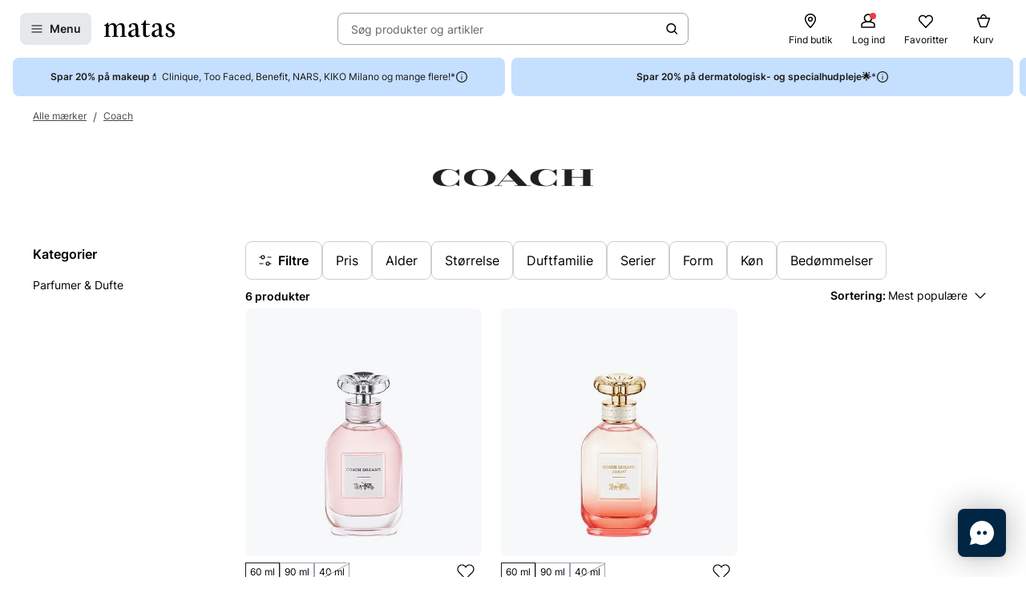

--- FILE ---
content_type: text/javascript
request_url: https://www.matas.dk/client/chunks/IconCard.oay0paco.js
body_size: 167
content:
import{j as r}from"./react.n6uza303.js";import{d as n,l as a}from"./theming.n35r3tqv.js";import{h as o,l as s,f as d,e as c}from"./useDebouncedCallback.m7ssx08d.js";function p(t){switch(t){case"sm":return a(["width:40px;height:24px;padding:",";"],c);case"lg":default:return a(["width:60px;height:40px;padding:",";"],d)}}const g=n.div.withConfig({displayName:"IconCard__Wrapper",componentId:"sc-g7qu39-0"})([""," display:flex;align-items:center;justify-content:center;background-color:",";border-radius:",";svg{width:100%;height:auto;max-height:100%;}"],({size:t})=>p(t),o,s);function m({size:t="lg",...i}){const{children:e}=i;return r.jsx(g,{size:t,...i,children:e})}export{m as I};
//# sourceMappingURL=IconCard.oay0paco.js.map


--- FILE ---
content_type: text/javascript
request_url: https://www.matas.dk/client/chunks/adformClickTracking.jdiw4gvr.js
body_size: 91
content:
import{k as n}from"./theming.n35r3tqv.js";import"./react.n6uza303.js";import"./lodash.inp33kbi.js";function a(o){var t;const i=((t=window.Adform)==null?void 0:t._uid)??"";fetch(n,{method:"POST",headers:{Accept:"application/json","Content-Type":"application/json"},body:JSON.stringify({trackingUrls:[o],uid:i}),credentials:"same-origin",keepalive:!0}).catch(c=>{throw c})}function l(o){o.forEach(i=>{i.addEventListener("click",()=>{const r=i.dataset.jsAdformClickTrackingUrl;a(r)})})}export{l as default,a as postAdformClickTracking};
//# sourceMappingURL=adformClickTracking.jdiw4gvr.js.map


--- FILE ---
content_type: image/svg+xml
request_url: https://damcache-prd.matas.dk/v-638963766867236033/dc/53/03ec-e67f-4873-acec-fa4026aa4383/Coach.svg
body_size: 10122
content:
<?xml version="1.0" encoding="UTF-8" standalone="no"?>
<!DOCTYPE svg PUBLIC "-//W3C//DTD SVG 1.1//EN" "http://www.w3.org/Graphics/SVG/1.1/DTD/svg11.dtd">
<svg version="1.1" id="Layer_1" xmlns="http://www.w3.org/2000/svg" xmlns:xlink="http://www.w3.org/1999/xlink" x="0px" y="0px" width="350px" height="39px" viewBox="0 0 350 39" enable-background="new 0 0 350 39" xml:space="preserve">  <image id="image0" width="350" height="39" x="0" y="0"
    href="[data-uri]
pPcCSWiSQgktQXoHsYEsxd5FbLi6+93d79fd7+5vV3dddUUFBERABJFelabSEwIkAQIBAiEJSUif
tEky/Xm+f8RESoDJTJr+/Lxe4wuTeW7OPc+5n3vuueeeK8iyLNMCsFqtmM1mLBYLFrOZkpISsjIz
yc/Pp6CwkKLCInQ6HVWVlej1ekwmE2aLGckmodFo8PD0xN3NDXcPd4KCgwkPDyc8PJyomBhCQkLQ
aDSo1WpUKpVd8lgsFkpKSkhJTsbXx4ehw4cjimJLdNVu2Gy2en38+KmsrCQ/L5+8vFxyr+RSVFhI
eXk55eXlVFVVYjaZkWUZs9mMJEm4uLjg4uKCIAioNWq8vbzx9fPDz9+f0E6hREREEB4WTkinUDQa
DSqVqvEjCEKb9rU1YbFa+Xb7dj54/30eeHAKc19/HY1W095itSpkWf7JdsxmjCYT+Xl5ZF/OIv/q
VQoLCigpLqaispLqqipqamowmUxYLBYEQUDr5oanhwdaNy1eXt6EdupEREQ44RERxMTE4Ovnh6ur
K2q1GoVCYZc8JqOJ7Jxs0k6dol///kRGRd3xObPJxHfffUfB1QJupJqWsNGm6KtL1y5MnDTJ7jYu
X75MUuJRampqbpLJWRlvRa9KZxo1GY3UGQxUV1Vx8eJFzqSlcfbMWTIvXaKiogJJkpAkCVmWkWUZ
SZIQRRGtVotWq6WzX2e6du1GSGgInh6eKJQKLBYrtbW1lBSXcDI1leXLluPr60tkVBQDBw0kNjYW
Hx9f3D3cm1SK1WqloryCpKQkVq9cSUpyMk88/RR3DxnSJsRrNpsxGAwYDAZycnI4e+YM58+d48L5
C+Tn5WG1Wht1oVAo0Gi1aDRq/P39CQsLx8vHB28vT7RaLVarldqaWnQ6Hfn5+ZSUFFNYWIjRaMRk
MgEgiiJubm5079GDqOhoYnrF0KdvX/z8/BonK3sGVkeFzWbjZEoKSz9bSmFBIZs3bsTXx4fHn3oS
jeaXRb6SJGE0GjHU1VFWVsa59HTS0s6QfvYsOTnZ1NXW3TSeZFlGpVKh1Wrx8vYmOCiIiG5dCQoK
QqvRIChEzEYT1VXVXMy4yP59+6iprSWscxgxvWKIi4vnrsieeHrW21xTMJlMFBYWsnvnLjasX09B
QQH/fPdf9hGvxcKB/Qc4mZqKLEk/9VWWqa2pQa/XO0xuHh4euLm5Xfe8LMsMGzG8WcSbl5fHtq1b
KSstva4tmyRRWlKCI76pLMsolUp8fHyadBabTbxWi4Wq6mqKi4tJPZFMQsIRUlNTqaqsus4YmhLC
PyCA7t26MWbsWIYOH0bXrl1R3sI7a2hDV6Yj42IGycePs2b1V3yxfAWD4uKYMHECXbt1w8fHB1EU
kSSJ8vJy0k6nsWb1KhITErFYLPXeo83m0Iu1WydWK/rqasrLK0hLO83RxKOkJCdTVFjYSLTXflxc
XAgIDCQqKopx48cRP3gwncPCEEWxaSOUZWSgsrKSc+fOcTQxkWOJR8m/mk9lRSUGg4Hy8nKST5xA
EARc1a5ER8cQFx/P4LvvpnuP7nh6et5kpB0dsiyTeekSC+bP58L58wiCQFlZGV+sWIFGq2X6zBmo
1er2FtNpGI1GqiorycnJ4VhSEokJiZw/dw6j0Xid3dyoG7VaTWBgIDG9ezNu3DjiBscTEhJyy3cs
yzI2m43CgkLOnjnD8WPH+M8HH+Dp6cGIkSMZNXoMIaEheHh4AGAxmykqLubwoUN8/dUaLpw/jyzL
CIKAdA2J3g5ubm789W9/w2K1NP5MEAT0ej1frVrF4oWforRzFXstXFxcmPXIwzz+5JM3EZu9q+IG
DB06lP79+9/UJ51Ox4yHpqHX65stnyzLBIcE8+577xEVHX1T23YTr8lkorSkhLS0NPbu3kNiYgLl
unK7BPDz86Nvv37MmjWLEaNG4urqajcBBAUHERQcxIgRIzAajBxLSmLnN9/w9//3d3r3iuHe+++n
a7duXMnJYcO69Xz/3XcYDIZmK8oRGI0GSktKSU9PZ/++fSQcPkJxcXFjv5tCSEgIgwcPZtajjzBg
4EAUCoXduvD392fkyJGMGDGCqqoqDu7fz+ZNmzl79kzjxAdQV1tHSnIyqSkpLP/8c+7q2ZMxY8cw
bPgIunSJwNfPr8N7wbIsU1RYyMovVpJw+EijjgRBoLCwkBXLluHh6cE9kyfj6ura3uI6hJqaGgoL
Ckg6epQ9u3dz+tTpO9quLMsoFApCO4UybNhwZj7yML179771pH0DlEolXbp2IaJLBPfefx/l5eXs
/2Efe3btYs+uPQwZNpRJk+/By9OT1JRUvl6zhtSUlEbiaCBeeyEIAu4e7jf9XKFQoFZrcCbOqVar
b+lRNgcNIb0bYbPZwAk/RRQVeHp64eXlddPv7ki8NpuNq/n5JB1NYuvmzZw8eRKz2WyX8kVRpGdk
JDNnzWL6zBm3XMrYA0EQ0Gg1jB47hpGjR3H82DHWff0177z9D4ICg0g7fZqqquo28ejqDAZysrI5
cfwY3+74hrS0NCxmM8ItQhmyLKNSqujdtw9PPfMM90y+xyljEQQBb29vpjz0EKPHjmXdunVs2biJ
zEuXriP8hnhx+tmznElLY9XKLxk1ejQTJ02kd9++hISEdFgC1uv1bFi/gY3r19/0TkVRJCsri88W
L0ar0TBqzJgmB05HhcFgIOvyZfbt28/2rVvJzsqy67kGLzcuPo6nnn6a0WPHOmzvgiAgCAL+/v7M
mDWT+x+4nz27d7Np4yYO7N+Hu7s7J1NPYrVa21tdv0jclnjLdTqOJh5l48aNHE1IwGw22z2zKhQK
hgwdytzf/pYBAwe0qNCiKHL3kCHE9u/Pjm3b+GrVKmpqaltdWRaLhczMTI4cOczWjZs5d+5coz6E
28SPXVxcGD1mNG/87vf0jOzZojJ5eXkxe/ZsesfEMP+T+SSfONGkty2KIlVVVWzZvJk9e/YwbNhQ
pjz0EAMGDiQkJKTVddccmEwmdu3cxbLPP7/lklahUJB+Np2FCxai1mgYMnQoSqVTWxatDlmWycvN
5YcffmDDuvVkXLgA2L+B4+npyf0PPMDLr75CSGhoi8qm0WqZOm0adw8bxldfrmLb1q2N4/1XtDya
tFRJkriYcZEN69ezeeNGKioqUCqVdr8EhULBmHHj+OOf/kTXbl1bTXiNWs3MmbOIiopm4YIFHNy/
v3FXt6VRUlLCwf37Wb9uHakpqY39vBNEUWTCxIn84b//ROfOnVtNF0OHD8fL25t3/vE2J44fv2Wo
Q6FQYDIa2btnL8ePHWfc+PE89JtpDBg40KkVSUtBkiSOHDrMgo8/pram5rbfVSqVnDp5kkULF6LR
aOg/YECH9eANBgPJx0+w6stVHDxQb6fNITUPDw8efuQRXpn7Gu7u7nY/11wEBwXx2utziYyOYuni
JZxNS7utU/ErHMNNxGuzWklKSuKzxUs4fOgQgiA0y5OQZZm7hwzhj3/6Y6uSbiME6Bvbl7f+8mfc
tFr27N6N0WhsMfKVZZnz586xZvVXbN+2Db1eb/fgliSJYcOH88bv3mxV0m1ATK9e/O6/fs+f/+ct
Ll26BLfZjVUqlej1ejZt3Eja6TQeeewRHpwyFf8A/1aX81aQZZm006f5+KOPKCgosDtmmXgkAVcX
NW/+1+/p1btXh/PS9Ho93+7YwfJly7l44QJKlapZMrq4uDD1oYdanXSv/Xv33nsv/r5+zPvwQ1KS
k9tTfb9IXPf2zWYz33//PR+89z4H9u+3O6xwLbp168arc+cS0aVLm3YkPDyc3//hv3jgwSmolEqH
UkBuhCRJHEs6xvvv/puvVq+mtrbWbtKVZZmwsDBmz5lDeEREm+hAEAT69e/PCy/Oxt3Nza7vK5VK
MjMvMf/jT1j86acUFBS0iaxNITc3lwWfzOdcenqz7E6pUnHgwH4Wzp/P5cuX203+plBZWcmaVav5
5KOPuZiR0ewdfFEUGTpsKLPnvNgmpHvt3x085G7+8Kc/Eh8fX7/R9CtaDI3Ea7VaSTp6lHkf/IeT
qakObf64uLjw9LPP0q9fv3bxOkI7deLlV19h7Pjxdqe73AqSJJGaksJ/3n+fAwcONCv7AOo3Q2c9
/DD9+vdr0+WvQqFgwsSJjB4zxm55FQoFVVVVrFm9miWLFlFcVNxm8jagoqKCpUuWcOjQIYf7/d13
37Fw/gJyr+S2ufxNoaamhk0bNvLZkiUUFhY2OwYtCALBwcHMefllgtshDi8IAgMGDuSlV18hOibm
1422FoQI9SSTeekSCz7+hIyMDIc3KeIHxzN+4gRULs6ldziDsPAwnpv9Av0HDHB4lpZlmdwrV/h4
3jxSkpObTZySJBEVE8OY8eNws8PzbGlotVoefeyxxnxMeyCKIiazmU0bNrL266+prqpuM3ktFgur
Vq5k6+YtzuVcyzI7v/mGBZ/Mp7CwsM3kbwomk4mDBw6wYtkyKioqHJp8RVHkgSlT6Bsb227514Ig
EB8fz1PPPE1oaKjTDs2vqIcIUFtbyxfLV5CSkuKwd6ZQKJg5axa+vr7t2iFBEOjTpw+PPfE4Pj4+
DoUcDAYDSz9bSlJSkkOeu81mY9LkewgLC2sXHSgUCnpGRRI/eHCzcy7r6upYs3o1iT9msbQFNm7Y
wNdrvkZyMjwkCAI2m40d27ex+NNFVFRUtIn8TSEvN5dlSz/n6tWrDtmQIAgEBQUxddpDTuepOgtX
tZpJ90xi8n33ddjNy58bRIvFwtHERPbs2ePwrCrLcuNR1fY2EqgPeYwcNYpJk+/BapOalaQt2SSO
HD7C7p07kSXHjgoGBgYyYMCANo3J3QitVsuESRObPfGIokhxcTGrv/ySkjYIOfzw/fcs/3wZ48aN
Y+7rrzfLS28KgiBgNpvZsmkTSz5d5NCpI2eh1+vZsX0HaafTHCYqQRAYOXo0nTp16hCnDb29fbj/
gfuJjY39NeTQAhCNRiPr162nxgkDlWWZEaNG4e3j0979aYS/vz/jx4+nc1inZi2PjEYjq1audHjA
SpJETK9e7Z4bq1Kp6NOnb5OnZu4EpVJJcnIyiYkJGI3GVpMx/Ww6ixZ+Svce3Xlhzos89sTjvDr3
NTROprUJgkBtbS3r1q5lxbLlGIxtc5KxAUVFRWzZvBlZdnxZLggCEyZM6FCn8mJ69WLUmDGo1WqH
nJJf8RPEjAsXSE1JcSoLQBAE+vfr3y7xzNvJFNO7N2PHjUOr0YIdXoMsy6SlpXEuPd3hWJYsy0RG
ReHTAUIuXt5edL+rh0PPm81m9uzeTVVVZavIV1xczIJPPsFisfDyyy8THh6Oh4cH02fMYPacF51e
OQmCQHV1Nau//JLVK1e1WdjEaDSSlHiUQjvT4W6FgIAAetzVo0Mt7V1dXRkyZAiDBg36WZ0U7IhQ
Hk1MxFBX53ADDUvroODgDpc/GRgYyG/ffBN+PN9+J9hsNg7u3++UlydJEuER4Xh6erZ393F1daVH
jx6kJqc0+1lRFEk+kUxJSSlBQcEtKlddXR0LPqlPr3rrf/9Crz59GknKy9ubRx99FJPRxNIlS5xK
YxIEAZ1Ox4ply/D09GTa9N+0eiisrq6OpKSjTjsyPSMjO8SBlhvRJ7Yvb7/7L7w6gH3/nCGeTEl1
aqdSlmU6deqEtgPWR1UoFISEhBASGmqX9yHLMqdPn3IqhqVSqfDrIEVolEolISGhDpNAbW0tmZcu
tai3KEkSn3/2Gft/2M/zL85m6LBhN+nKz8+PJ556kieeetLpyVwQBEpKSlg4fz47v/m21eOTBoOB
s2fOON1OeEREhzwCrVariYiI6BBhxRur/rXGp7WgzMrOdjpFxD/A/xex9DAajOTnX8VqtTq0TJRl
GXd39w5TJ1alVOLr51zIIzsrC7PZ3CLvV5IktmzazJbNW5g+Yzr3TJ7cdFlHQSAwMJBnnnsOo8HA
urXrnB4EBQUFfDRvHh6enowaParVJsa6H2tJO4ugwAAUHZB4OwokSeL8ufPs2La91d6lvqYGi8Xi
fENNQFnZAik3Gq32F2Ek1fpqpxWtVqtRKds/swNAEEU0aucmgYqKyhY5tSRJEkcOH+aLFSuIi4tj
xqyH8fb2vrXsgkBoaCjPv/gidXUGdmzf7jT55ufl8e9//hOtVkP84MEtHhqTJInq6uoW0ZdG69bh
QncdCTabjYQjRzh18qRd+zeOQLLZMBlNrdK20mQyOW3QoqhAcKZwZQdBS+hCEEUEsWPoQhAEpydE
s8l03c0BDkGWybyUydLPPsPNzY2nn32G0E53Dv8IgkB4RAQvv/YqRqOR7/buder9yLJMVlYW7/z9
H/zjn+/QNza2RclNluXGm0GchULZ/qGqjgyVSsXMh2cx8+GHWy1uX15eztOPP0HNHYo1OQKl1s2N
6qoqpwy6rrYGm+3nn9vn7u6O6OTsabVYOsy5dlmWsTrpwbu5uyOKzpFAWVkZSxYvorSklL/89a9E
RUfbHcoRBYHu3bvz6utzMRoNHD50GEmSnMo5z8jI4J233+btd96hZ2Rki+XJiqJYn0HTAqip1js/
4f3C4eXlRVhYWKsRr0ajaTUnSnQkz/NGVFfrsfwCkqo9PDzQOnk9jsFgaLW4UHMhSZLTOawBAQEo
VY57zXW1tXy+dCnJJ5J5cc6LxA+Ob7aXKQgC0dHRzH3jDeLurg8ROOMoSJJE2qnTvP33v5OTk+OU
fm6U083drUU2xaqqq7H9Srx3RENB99b6tBbEbt26ObXcEgQBXVkZ5hZaYrU0JEmy2wNVKpX0jOzp
8MBpSNyv0de06o6ovai/+PPO1zPdCqIoEhnZ0+EkfqPRyNqvv2bPrt08/OgjjJ840WHvRBAEYmNj
eeONN+nXv7/T5GuzWkk+kcx7777L1fx8h9u5EW5u7gQFBTndTmlpaYdZOd0Im832a80GJyH2+vG+
JkchCAJ5eXlUVlR2CLK5FiaTiZOpqZw6dcouQxFFkUGD4pxaukiSRFFxUYvF+pyB1Wql9IabU5uD
wKAgIrp0cWjX2Gq1su/7H1i/bj0jRo5k2m9+0yLHgePi4/jtG7+lV+9eznkkPx4tPnTgIP95/wOK
Couckq0BrmpXu27fvR1kWebihQsdwoZuREV5OYcPH+bKlSvtLcrPGuKQoUOcThUyGAxkZma22ekg
e5Gdnc27//wXG9evt6vqlSiKjBo9Cm9vb6fusrqSnUN1ddtV97oVLGYzOdnZDj0rSRJjxo7F18+v
2c82FDT/atUqwjp35smnn24RL7ABw0aM4Le/+x0xvZwjX0EQGjft5n/yMaWlpU7LptVqiR882Gkn
JDs7G51O1+GcmYSEBP73rT9z4vjx9hblZw1lVHQ0kVFR9ffeO/GSU1NTmDBpYoc5W242m0k5UX/T
bnS0fR6IIAiEhYczeuwY1q9d59BST6FQcC49HZ1OR2BgYLvqoLauzqHC4LIs4+3tzYSJExw6gZed
lc1nixeTnZ3NnJdfRpKlxvvFWgohwcGMGTuGq/n5VFRUOLxqawgPfbvjGzw9PHn+xdn4OTDZNECj
0RA/OB5fX1+nqqNZLBZOpqbSvXv3DpMjX1VZRcKRBPLz8lA4ueH6/zuUGo2G6TNmcPbMGYc9VkEQ
OJqQSFFhEb6+vh2imtLlS5l8s2M7BoOhebcZKJU8+thjHE1IdGjjRRAELl3MIPfKFXr27NluJ9is
VivZWdkOJ/Pf+8D99O7Tp9nyl5aWsmLZMvbu2UtgUBDf7NjBrp3ftrjnJggCFrMFQRAbw0iOkm/D
RaAbNmzAzcOdJ554Aq/b5BjfCZ06d+aeeyez+stVDr9/SZLYu3sPk++9t0MQryRJHDp0iCM/Xgf2
C8gebVcoXV1dGTNuLDt2bCfxSIJDpCkIAlevXiUxIYFu3bu1+8ktvV7Pt998w4njJ1A20/BFUeSu
nj156pln+OC996itbd7txYIgUFNTR8LhIwyKi3PKe3IGRqORQwcPNvs5q9VKv379mDXr4WYX+qmu
rmbtmjUcPnyIBx58kODgYCRZoll1OZsDAQYOGoRer+fQoUMUOFj7FupXKmWlpXy1ahXubm5MnznT
4bKeXl5eTJ06lYMHDpKfl+eQTLIsk5qSQkZGBvHxzc8EaWlcyclh29at5ObmdoiJ4OcOJYCPjw+z
Z88mJzubgquOVVUSRZHt27Yxdvw4unXr1m5eb33M7js2b9rksJelVCp5aNo0cnJyWLN6NWazuVn9
USgV7PvhBybfdy+D7767zQeNLMuUlJRwYP++ZunAarXSrVs3Xnz5JSIjI5vl1BiNRnbv2sXWLVsY
M3Ysr77+On5tVKHNYrbw1epVLP50ESUlJQ7rW6lUUlhQyPJly9FqtTzw4BQ0DtQgEUWRqJgYnnzy
SeZ9+KHDl6+aTCY2rF1Hnz592rXyX7lOx7q1a0lMSOiQ9SN+jhCh3uDi776b52fPxtfX1+FUkQvn
z7N540YMhratf9oASZI4dfIUy5YupbCw0Cnyd/dw58U5c5g+YwYuLi7NIrCGFcDWLVucSudyFBaL
hV3f7iQ//2qznunStSsvvfIKo0aPxsXVfq/GarVyLCmJL7/4gsjISJ5+5pk2I10AlYuKGTNn8vSz
zzplv1A/FnKvXGHJosXs3bPH4cwCNzc3pkybykPTpqF08PJVm83Ggf37OXjgYLulb9XW1bFj+w42
bdyIsZ3G9S8Rja6Bq6sr06dP57kXXsDb29uhFy3LMhs3bODE8eNtnoMoyzJnz5xl4fz6W2pbIrYa
GBTIK3Nf47nnn8fLy6tZfVIoFOzZtdupwesIJEniXHo6G9evt2uwy7KM1Woltl8/3njzTe69/75m
lyO8dPEiixctwlWt5qVXXmnzG6ah/oTdI489yqOPP4anp6fT5Hv58mU+XbiQQwcPOmzLAQGBzJ4z
hylTp6JQKBw6iVZdXc3nS5eSn5fXZrpsgNlk4vu9e/lixQrKSsvaPdzxS8J1mnRzd+fRxx/n9Tff
IKJLF4dK6OnKdCycv4BLly61WSqMJEkkn0jm/X//m8SEhBbd0AoODuaFOS/yx//5b/r374/FarG7
X9XV1Sxb+jkJR45gbaOJqLSkhEWffkp+fj7cQU6r1YpGo2HK1Km89Zc/M/m+e5u9pC0sKGThgvno
ysp4be7r9Onbt0362RS8vLx44qmn+M306Wjd3JyyP6VSycWMDOZ//DFHExMdbis8IpzXXp/LE08+
iYenZ7NJXJZlzp09y6cLF9ISBa3shcFgYNu2bSz4ZD452dkdoszpLwmKv/3tb3+79geurq5ERkXS
pUsXqvXV5OXmNftsfFFREQVXrxIT06vVN5csFgs7v/2WTz76iJTk5JvktNls9B/Qn1GjRyM6aDxq
tZqoqCiiY2Lw9fGhqKiYioqKOx4rFASB8vJyLl/OJDS0E+ER4a3qNeh0Oj6aN489u3bfdoBLkoQo
igwYOJDnZ8/msSceJyYmptmDq7qqisWffkrS0SReevUVJk6a1O5ekZubG5GRkVRUVHI5M9PhEp/w
0/1zOTnZdO/Rw+66zjfCy8uLXr17ExAQSGFhAaUlpc06kipJEtnZOdTV1RIbG9t0Kc0WhE6nY+Xy
FaxYtrxJ0hUEgfETJxATE+Pw3zCbzZxMTSXp6FGHSF2hUBA/eDADBw1qvRKfdXWsWrkSs8mxbC9v
Hx/uve8+AgICbpb/RuIFUClVRHTtSmzfvgSHBFNUWIBOp2uWseTl5XH58mU6de5Ep86dW0Uxebm5
LFywgC9XfsmljIwmibUliBfqB2FwSAh9+vQhNjYWL28viouKqK6uvq1eBEGgtKSU8+fO/XgkObJV
NiiyLmfx4fvvs/PbnbcMbUiShEKhoFfv3jz3wgs889yzDBs+zKGboQ0GA2vXrGHrli3MmDWLmbNm
dZgcbncPD6JjoikuKiYnJ8fpWyyKi4rJy80lKjra4dxsrVZLZGRP+vTti1qtJi8/n9qaGrsnKqvF
wqVLmZQUFxMZFYVnC9RYuRGSJJGcnMyH773Pju3bKS4ubtJWfyVe+9Bs4oX6qlC+vr5Ex8QQFx9P
aGgnSktKqKioQJblOxKwLMvk5+dzJu0MdXV19OjRo8Vmal2ZjrVrvmbB/PnkZOcwYcIEFEolBQUF
N323pYi3AWq1mrDwcPr07cuQoUPoHBZGebmOivJb66WhnsW5c+fIupxFaGgIAQEBLZL5YagzsGPb
Nj76cB4JR440uYMuSRJarZbhI0Yw56U5PPX00wwbNozgkBCHJgGLxcL+fftYvGgRQ4cNY84rLzt9
HLil4enpSXR0DNlZWeTn5zu9OVVYWEh+bh69+/R26DQfgFKlIjQ0lL59YxkYNwiNVktRYSG1tbV2
2YLZZOJy5mXS08+h1boR0SWiRUhHlmUyMzNZsmgRX36xElEUGT12LJWVlVSUl98k26/Eax8cIt4G
uLi4EBQcTK/evRg1ejR9+vatX0LrdHalyZSVlXH27FmOJyVhtdoICApq3Lyx9zoeqI9HnktP56tV
q1m4YD7Hjx1jUFwcc19/nXETJjBs+HC6d+9GYVERurKyxudbmngboNFoCA0NpVfvXoweM4a4uDjc
3N2pKC+nrok77Orze2u4nJnJ0cSjZF3OatStKIp2k3CDPkpLStm9cyfz5s1j+7atXM7MxGazNbYj
CAIqlYqYmBhmPfIIr7z2Kg9Nm0b/AQMICAy0qx5FU3FNSZI4k3aGf73zDqGhnfjvP79FQEDATd9t
j3TCG2Xw9vEmplcMFy6cp6ioyOmKZlevXqW0uITY2Fg8bnOi705912q1hIeH069/f0aNGUPXrl0x
GAxUVFTcdl9FEASsVisFV69yMiWFM2ln0Go0BAQEoFKpmm1DtbW1HE1M5LMln7Fi2TKu5ufzwJQp
zHn5JUaMHMGQYcPw8vIiPy+Pmpqa62yrucR7o+7NJhMnU086TbwDBg68adXgTMnQa2EwGFqEeP39
/W/6nSA30xrNZjPVVVXodDrOnjnDsaRjnDp1ioKCq1jMlsYOXHtnkSzLiKKIl5cXQUFBxPbrx4CB
A4mOiSa0Uyfc3d0bldXwTFVVFfn5+VzJzuHc+XOcOnmK0uJilCoVw4YP577776NHjx7X3f1kNBrJ
z89n7+49bFi/nvy8PExGI8889yx/+etfUbbiRYdWqxV9dTWVlRVkZFwk+cQJThw7TlZ2NhazuVEf
kiQhyzIajQZvHx+6dIkgfvDdxMTEEBkVRWBQ4HVELMsyRqMRXZmOvLxcLmVc5NTp01zMyEBXVkZ1
dXVjzFYURdzd3ekbG8ug+DgGDBhAWHj9xZtuzSh3aTKZOJ50rDGOfS2MRiPr1q4lOyuLRx57jMio
yJsOSDRcgRTTuxfBwS17UWZT0FdXk3Y6jTJdGaJw/SCUqa+/u3rll80+DHMjZFnGxcWFSZPvYfjw
4ajVmibJ3NvHmxEjR9rdbl1dHVVVVRQWFnIyJYXjx4+Tfjadcp0Om81201i6VhYfHx86h3VmYFwc
/fr1o8dddxEcHIyLi8t1NiRLEmU6HVdycsjJzuFMWhpnz56lqqoKPz8/xk+cwIQJE+jUufN1WS36
6mouXbzEhvXr2bt3D1WVVQiCwLvvv8dvpk+/Y9+sFgsnTpxAV/ZT3QlBEKgzGDiwfz+7vv3WIeJV
KpVMnDSJsePG3fR8cGgIcXFxdrdVUFBA+pmzN51y1ev1/OuddxxKj5VlmYDAQJ5+5hnCwsJuWnE1
m3ivhdlsxmAwYDIaKSsrI+NCBpczM8m5ksOVnCsUFhRgNBpvImIXFxdc1WpcXFxwcVGh0WjRumlR
iAoMRgPGuvqatlabDavViq+vDz17RjJk2FAGxcXh7++Pu5v7LYsU19XVkXvlCps2bmTLps08OHUK
//PWW61KvNfCarViMBgwGo31m2uZmVw4f4FLFy9y5coViouKMJqMyFL9hPSTLlxwUalwc3dDq3XD
arFQW1eL0WjCarVitVqxWCyYTfX/7+npSafOnenarRuRUZFERUYS0aULWjc3NGo1rmq1Q5td5eXl
/OF3vyc9PR3FDc/LstxYkd/d/cd3cIMF2SSJiPBwXpn7WrMIyFFczszkg3+/x8lTp24+qSiALMno
9foWybKRZRlXV1fUajWCKN6UOSID0TExfL58mUNtG43Gxk9+Xh4Xzl8gOzuLKzlXyM3NpaSkBJvV
et1ELooirq6u9XakUuGiVuOm0aDRaJBkGYOhrtGGGp4NCQkhpncvRowcSa9evfHy8kRzizRCSZKo
0ddw5kwaq1et4njSMf7y1/9l6rRpd+xTjV7PX976MynJyT+RjyDU39bxYz8d9VDVavVN+woyMHLk
SP713r/tbmffvn3Mn/cRJaUl192kI8sy1Xr9HbODmnyXgEIU0bq51U8MN64InSHe6/6QLNeT5Y8E
0fCSdTodpaWlFBcVU1lZgV6vp0avp6a2Fou5nkTMVguCIOCicsHd3Q0PT088vbwICQnhrh49CA4N
RaPW4Kp2tfu4oizL1NbWUlFejkqlIig4uN2Wvw2E2aAXk9FIUWEhRcXF6Mp0VJSXU1lVicFgxGQy
YrPZsFgsuLq6olAocHV1xd3dA19fH3x8ffH396dTp874+HijUqlQKJWoVKr6f7dAOMVqtVJUWD85
NKmxBj3ewnRk6q9mCfD3R9sGJ65MJhOlpaX1g/hWX2rJdy83/qfJX6nVajq3wIayJEnX2Y3Naq1f
/eh0FBcVUabTUVlegb6mhpoaPYa6OswWCyaTCZvNhigIqNVq3D088PDwxMfHh/CIcLr36IGfry+u
PxKXvXF+m82GXq+norwcH1/f296Zd20fiouKqatrarXhZM2HJt6DTL1D0JyVVk1NDbqyMixW683i
OGs3txgj/wdrpqWoQT4JGAAAAABJRU5ErkJggg==" />
</svg>


--- FILE ---
content_type: text/javascript
request_url: https://www.matas.dk/client/chunks/Preview.ct9scatz.js
body_size: 1694
content:
import{r,j as e,b as T}from"./react.n6uza303.js";import{P as h,R as B}from"./react.o984fjcd.js";import{d as i,aT as M,aU as V,aV as E,l as w}from"./theming.n35r3tqv.js";import{B as c,am as N,e as g}from"./useDebouncedCallback.m7ssx08d.js";import{n as X,a2 as y,z,cZ as L,E as R}from"../client.fn3g2otq.js";import{P as U}from"./PreviewContext.m6y9q59k.js";import"./lodash.inp33kbi.js";const x=[{value:"Default",children:"Default"},{value:"LoggedIn",children:"Logged in"}],D=[{value:"ClubMatasPlus",children:"Plus"},...x],$=[{value:"Gold",children:"Gold"},{value:"Silver",children:"Silver"},...x],H=i.div.withConfig({displayName:"PreviewOverlay__Overlay",componentId:"sc-12o9ocg-0"})(["--background-color:#e4e49c;--transition-time:1s;--transition-curve:cubic-bezier(0.19,1,0.22,1);position:fixed;top:100px;width:100%;max-width:200px;background-color:var(--background-color);padding:16px;border-top-right-radius:",";border-bottom-right-radius:",";left:0;transform:",";transition:transform var(--transition-time) var(--transition-curve);box-shadow:",";z-index:",";@starting-style{transform:translateX(-100%);}"],c,c,({$isVisible:t})=>t?"translateX(0)":"translateX(-100%)",N,z.dialog),A=i.div.withConfig({displayName:"PreviewOverlay__Content",componentId:"sc-12o9ocg-1"})(["display:flex;flex-direction:column;gap:8px;transition:opacity var(--transition-time) var(--transition-curve);",";@starting-style{opacity:0;}"],({$isVisible:t})=>t?w(["opacity:1;"]):w(["opacity:0;pointer-events:none;"])),F=i(L).withConfig({displayName:"PreviewOverlay__StyledSelect",componentId:"sc-12o9ocg-2"})(["width:100%;margin-top:",";"],g),f=i(y).withConfig({displayName:"PreviewOverlay__StyledButton",componentId:"sc-12o9ocg-3"})(["margin-top:",";width:100%;"],g),G=i.div.withConfig({displayName:"PreviewOverlay__HideButtonContainer",componentId:"sc-12o9ocg-4"})(["transition:transform var(--transition-time) var(--transition-curve);transform:",";position:absolute;top:0;right:0;border-top-right-radius:",";border-bottom-right-radius:",";overflow:hidden;background-color:var(--background-color);"],({$isVisible:t})=>t?"translateX(0)":"translateX(100%)",c,c),K=i(R).withConfig({displayName:"PreviewOverlay__Arrow",componentId:"sc-12o9ocg-5"})(["transition:transform 500ms ease;transform:",";"],({$isVisible:t})=>t?"scaleX(1)":" scaleX(-1)");function W(t){const{slug:o,userType:s="Default"}=t,[l,d]=r.useState(null),{tenant:u}=X(),[a,b]=r.useState(!0),p=r.useRef(null),[S,P]=r.useState(!1),[m,j]=r.useState(!0),k=r.useMemo(()=>u==="Matas"?D:u==="Kicks"?$:[],[u]),C=s,O=async v=>{const n=v.target.value;await M({userType:n}),window.location.reload()},I=async()=>{await V(),o?window.location.href=o:window.location.reload()},_=async()=>{const v={previewSlug:o};try{const n=await E(v);d(n),await navigator.clipboard.writeText(n),alert("Shareable url has been saved to your clipboard!")}catch{}};return r.useEffect(()=>{P(!0),j(window.self!==window.top)},[]),e.jsxs(e.Fragment,{children:[e.jsx("div",{ref:p}),S&&p.current&&T.createPortal(e.jsxs(H,{$isVisible:a,children:[e.jsx(G,{$isVisible:a,children:e.jsx(y,{variant:"ghost",onClick:()=>b(!a),children:e.jsx(K,{$isVisible:a,type:"ChevronLeft",size:16})})}),e.jsxs(A,{$isVisible:a,children:[e.jsxs("div",{style:{display:"flex",flexDirection:"column"},children:[e.jsx("div",{style:{fontWeight:"bold",display:"block"},children:"Notice"}),e.jsx("span",{children:"You are in preview mode"})]}),e.jsx("div",{children:e.jsx(F,{id:"preview-user-type",label:"Select user type",options:k,value:C,onChange:O})}),!m&&e.jsx(f,{variant:"secondary",onClick:I,children:"Exit preview mode"}),e.jsx(f,{variant:"secondary",onClick:_,children:"Share preview link"}),l&&m&&e.jsxs("div",{style:{marginTop:"1rem"},children:[e.jsx("label",{htmlFor:"shared-link",children:"Shareable Link"}),e.jsx("input",{id:"shared-link",type:"text",value:l,readOnly:!0,style:{width:"100%",padding:"0.5rem",marginTop:"0.25rem"}})]})]})]}),p.current)]})}function re({model:t,children:o}){const{contentfulLocale:s,previewUserType:l}=t,d="contentfulPage"in t?t.contentfulPage.slug:void 0;return h.initialized||h.init({locale:s}),e.jsxs(U,{isPreviewMode:!0,children:[e.jsx(W,{userType:l,slug:d}),e.jsx(B,{locale:s,children:o})]})}export{re as default};
//# sourceMappingURL=Preview.ct9scatz.js.map


--- FILE ---
content_type: text/javascript
request_url: https://www.matas.dk/client/chunks/useIsAppRequest.o70j0lzq.js
body_size: -202
content:
import{u as t}from"./theming.n35r3tqv.js";function a(){const{data:e}=t({enabled:!1});return e.requestContextModel.isClubMatasApp}export{a as u};
//# sourceMappingURL=useIsAppRequest.o70j0lzq.js.map


--- FILE ---
content_type: text/javascript
request_url: https://www.matas.dk/client/chunks/ClickAndCollectStoresToggle.k5vsqrj0.js
body_size: 727
content:
import{j as t}from"./react.n6uza303.js";import{d as S}from"./theming.n35r3tqv.js";import{U as d}from"./UncontrolledToggleButton.b5g4urrt.js";import{T as u}from"./Tag.bltp1rdb.js";import{ci as p,B as g,S as C}from"../client.fn3g2otq.js";import{S as m}from"./Status.dwy0olqj.js";const f="Website.Checkout.Delivery.ParcelShop.ParcelShopHeadline",D="Website.Checkout.Delivery.ParcelShop.MatasStoreHeadline",B="Website.Checkout.Delivery.ParcelShop.SearchFieldLabel",M="Website.Checkout.Delivery.ParcelShop.SearchFieldPlaceholder",W="Website.Checkout.Delivery.ParcelShop.SearchButtonText",A="Website.Checkout.Delivery.ParcelShop.SearchAddressQuery",L="Website.Checkout.Delivery.ParcelShop.EditSearchButtonText",j="Website.Checkout.Delivery.ParcelShop.GeoLocationText",w="Website.Checkout.Delivery.ParcelShop.GeoLocationErrorText",E="Website.Checkout.Delivery.ParcelShop.ShowMoreStoresButtonText",G="Website.Checkout.Delivery.ParcelShop.ShowMoreParcelshopsButtonText",_="Website.Checkout.Delivery.ParcelShop.SelectButtonText",F="Website.Checkout.Delivery.ParcelShop.ParcelSelectModalLabel",z="Website.Checkout.Delivery.ParcelShop.MatasStoreSelectModalLabel",T=S.div.withConfig({displayName:"ClickAndCollectStoresToggle__ClickAndCollectToggle",componentId:"sc-1g07oz2-0"})(["display:flex;justify-content:end;align-items:center;gap:",";margin-bottom:",";"],({theme:e})=>e.Spacing8,({theme:e})=>e.Spacing8);function H(e){const{showClickAndCollectOnly:o,setShowClickAndCollectOnly:a,clickAndCollectLabel:r,clickAndCollectTimeTag:l,showBullet:s=!0}=e,{clickAndCollectTimePromiseInLabelDesignEnabled:c}=p();function i(){a(h=>!h),C({eventName:"toggle_click_and_collect",context:"delivery",category:"ecommerce",eventParams:[{param_name:"toggle",param_value:!o}]})}function n(){return c&&l?t.jsx(u,{text:l}):s&&!c?t.jsx(m,{color:"Green",size:12}):null}return t.jsxs(T,{children:[n(),t.jsx(g.Body,{size:"M",strong:!0,as:"span",children:r}),t.jsx(d,{initialValue:o,onChange:i,size:"small"})]})}export{H as C,L as E,w as G,D as M,f as P,A as S,j as a,W as b,M as c,B as d,_ as e,E as f,G as g,F as h,z as i};
//# sourceMappingURL=ClickAndCollectStoresToggle.k5vsqrj0.js.map


--- FILE ---
content_type: text/javascript
request_url: https://www.matas.dk/client/chunks/TemplateComponentRenderer.l74sge05.js
body_size: 4283
content:
import{r as y,j as g,R as z}from"./react.n6uza303.js";import{P as j,a as K}from"./react.o984fjcd.js";import{bJ as G,bK as J,bL as q,d as H}from"./theming.n35r3tqv.js";import{aN as V,aI as U,aU as Y}from"../client.fn3g2otq.js";import{C as P}from"./index.oqg432ld.js";const Tt=y.createContext(void 0);var Q=Function.prototype.toString,I=Object.create,X=Object.defineProperty,Z=Object.getOwnPropertyDescriptor,T=Object.getOwnPropertyNames,E=Object.getOwnPropertySymbols,tt=Object.getPrototypeOf,N=Object.prototype,nt=N.hasOwnProperty,et=N.propertyIsEnumerable,x=typeof E=="function",rt=typeof WeakMap=="function",st=(function(){if(rt)return function(){return new WeakMap};var t=(function(){function n(){this._keys=[],this._values=[]}return n.prototype.has=function(e){return!!~this._keys.indexOf(e)},n.prototype.get=function(e){return this._values[this._keys.indexOf(e)]},n.prototype.set=function(e,s){this._keys.push(e),this._values.push(s)},n})();return function(){return new t}})(),F=function(t,n){var e=t.__proto__||tt(t);if(!e)return I(null);var s=e.constructor;if(s===n.Object)return e===n.Object.prototype?{}:I(e);if(~Q.call(s).indexOf("[native code]"))try{return new s}catch{}return I(e)},it=function(t,n,e,s){var o=F(t,n);s.set(t,o);for(var f in t)nt.call(t,f)&&(o[f]=e(t[f],s));if(x)for(var r=E(t),i=0,u=r.length,a=void 0;i<u;++i)a=r[i],et.call(t,a)&&(o[a]=e(t[a],s));return o},M=function(t,n,e,s){var o=F(t,n);s.set(t,o);for(var f=x?T(t).concat(E(t)):T(t),r=0,i=f.length,u=void 0,a=void 0;r<i;++r)if(u=f[r],u!=="callee"&&u!=="caller")if(a=Z(t,u),a){!a.get&&!a.set&&(a.value=e(t[u],s));try{X(o,u,a)}catch{o[u]=a.value}}else o[u]=e(t[u],s);return o},ot=function(t){var n="";return t.global&&(n+="g"),t.ignoreCase&&(n+="i"),t.multiline&&(n+="m"),t.unicode&&(n+="u"),t.sticky&&(n+="y"),n},ft=Array.isArray,at=Object.getPrototypeOf,ut=(function(){return typeof globalThis<"u"?globalThis:typeof self<"u"?self:typeof window<"u"?window:typeof global<"u"?global:this})();function C(t,n){var e=!!(n&&n.isStrict),s=n&&n.realm||ut,o=e?M:it,f=function(r,i){if(!r||typeof r!="object")return r;if(i.has(r))return i.get(r);var u=r.__proto__||at(r),a=u&&u.constructor;if(!a||a===s.Object)return o(r,s,f,i);var c;if(ft(r)){if(e)return M(r,s,f,i);c=new a,i.set(r,c);for(var l=0,d=r.length;l<d;++l)c[l]=f(r[l],i);return c}if(r instanceof s.Date)return new a(r.getTime());if(r instanceof s.RegExp)return c=new a(r.source,r.flags||ot(r)),c.lastIndex=r.lastIndex,c;if(s.Map&&r instanceof s.Map)return c=new a,i.set(r,c),r.forEach(function(O,k){c.set(k,f(O,i))}),c;if(s.Set&&r instanceof s.Set)return c=new a,i.set(r,c),r.forEach(function(O){c.add(f(O,i))}),c;if(s.Blob&&r instanceof s.Blob)return r.slice(0,r.size,r.type);if(s.Buffer&&s.Buffer.isBuffer(r))return c=s.Buffer.allocUnsafe?s.Buffer.allocUnsafe(r.length):new a(r.length),i.set(r,c),r.copy(c),c;if(s.ArrayBuffer){if(s.ArrayBuffer.isView(r))return c=new a(r.buffer.slice(0)),i.set(r,c),c;if(r instanceof s.ArrayBuffer)return c=r.slice(0),i.set(r,c),c}return typeof r.then=="function"||r instanceof Error||s.WeakMap&&r instanceof s.WeakMap||s.WeakSet&&r instanceof s.WeakSet?r:o(r,s,f,i)};return f(t,st())}C.default=C;C.strict=function(n,e){return C(n,{isStrict:!0,realm:e?e.realm:void 0})};var ct=typeof Symbol=="function"&&typeof Symbol.iterator=="symbol"?function(t){return typeof t}:function(t){return t&&typeof Symbol=="function"&&t.constructor===Symbol&&t!==Symbol.prototype?"symbol":typeof t},yt=(function(){function t(n,e){var s=[],o=!0,f=!1,r=void 0;try{for(var i=n[Symbol.iterator](),u;!(o=(u=i.next()).done)&&(s.push(u.value),!(e&&s.length===e));o=!0);}catch(a){f=!0,r=a}finally{try{!o&&i.return&&i.return()}finally{if(f)throw r}}return s}return function(n,e){if(Array.isArray(n))return n;if(Symbol.iterator in Object(n))return t(n,e);throw new TypeError("Invalid attempt to destructure non-iterable instance")}})();function h(t){if(Array.isArray(t)){for(var n=0,e=Array(t.length);n<t.length;n++)e[n]=t[n];return e}else return Array.from(t)}var w={},lt=function(n){return n&&n.sys&&n.sys.type==="Link"},pt=function(n){return n&&n.sys&&n.sys.type==="ResourceLink"},dt=function(n){return n.space&&n.environment?[n.type+"!"+n.id,n.space.sys.id+"!"+n.environment.sys.id+"!"+n.type+"!"+n.id]:[n.type+"!"+n.id]},B=function(n,e){var s=e.entryId,o=e.linkType,f=e.spaceId,r=e.environmentId;return f&&r?n.get(f+"!"+r+"!"+o+"!"+s):n.get(o+"!"+s)},gt=function(n){var e=/.*:spaces\/([^/]+)(?:\/environments\/([^/]+))?\/entries\/([^/]+)$/;if(e.test(n)){var s=n.match(e),o=yt(s,4);o[0];var f=o[1],r=o[2],i=r===void 0?"master":r,u=o[3];return{spaceId:f,environmentId:i,entryId:u}}},vt=function(n,e){var s=e.sys,o=s.type,f=s.linkType;if(o==="ResourceLink"){if(!f.startsWith("Contentful:"))return e;var r=e.sys.urn,i=gt(r),u=i.spaceId,a=i.environmentId,c=i.entryId,l=f.split(":")[1];return B(n,{linkType:l,entryId:c,spaceId:u,environmentId:a})||w}var d=e.sys.id;return B(n,{linkType:f,entryId:d})||w},Ot=function(n){if(Array.isArray(n))return n.filter(function(s){return s!==w});for(var e in n)n[e]===w&&delete n[e];return n},kt=function t(n,e,s,o){if(e(n))return s(n);if(n&&(typeof n>"u"?"undefined":ct(n))==="object"){for(var f in n)n.hasOwnProperty(f)&&(n[f]=t(n[f],e,s,o));o&&(n=Ot(n))}return n},ht=function(n,e,s){var o=vt(n,e);return o===w?s?o:e:o},Ct=function(n,e){if(!Array.isArray(e))return n;var s=Object.keys(n).filter(function(o){return e.indexOf(o)!==-1});return s.reduce(function(o,f){return o[f]=n[f],o},{})},W=function(n,e){if(e=e||{},!n.items)return[];var s=C(n),o=Object.keys(s.includes||{}).reduce(function(i,u){return[].concat(h(i),h(n.includes[u]))},[]),f=[].concat(h(s.items),h(o)).filter(function(i){return!!i.sys}),r=new Map(f.reduce(function(i,u){var a=dt(u.sys).map(function(c){return[c,u]});return i.push.apply(i,h(a)),i},[]));return f.forEach(function(i){var u=Ct(i,e.itemEntryPoints);Object.assign(i,kt(u,function(a){return lt(a)||pt(a)},function(a){return ht(r,a,e.removeUnresolved)},e.removeUnresolved))}),s.items};function D(t){var n,e;return typeof t=="object"&&t!==null&&"sys"in t&&((n=t.sys)==null?void 0:n.type)==="Link"&&((e=t.sys)==null?void 0:e.linkType)==="Entry"}function wt(t,n){var s,o;const e=[];for(const f in t.fields){const r=t.fields[f];if(Array.isArray(r)){for(const i of r)if(D(i)){const u=(s=n.Entry)==null?void 0:s.find(a=>a.sys.id===i.sys.id);u&&e.push(u)}}else if(D(r)){const i=(o=n.Entry)==null?void 0:o.find(u=>u.sys.id===r.sys.id);i&&e.push(i)}}return e}function S(t,n,e=new Set){if(!t)return!1;if(e.has(t.sys.id))return!0;e.add(t.sys.id);const s=wt(t,n);for(const o of s)if(S(o,n,e))return!0;return e.delete(t.sys.id),!1}function b(t,n){const e=`id_${t.sys.id}`,s=n==null?void 0:n.fieldData[e];if(s)for(const o of s){const f=o.fieldName,r=q(o.customDataField,i=>i.productsListItems,i=>i.pageActions,i=>i.brandDetailedModels,i=>[i.liveEventModel],i=>[i.campaign],i=>[i.searchResponseModel],i=>[i.articleGroup],i=>[i],i=>[i],()=>[]);o.isArray?t.fields[f]=r:t.fields[f]=r[0]}}function It(t,n){var o,f;const e=t?JSON.parse(t):{items:[]};return e.items.forEach(r=>b(r,n)),(f=(o=e.includes)==null?void 0:o.Entry)==null||f.forEach(r=>b(r,n)),W(e)}function St(t){return t&&typeof t=="object"&&!Array.isArray(t)}function v(t,n){if(Array.isArray(t))for(const e of t)v(e,n);else if(St(t))if("fields"in t){b(t,n);for(const e in t.fields)v(t.fields[e],n)}else"content"in t&&v(t.content,n),"data"in t&&v(t.data,n),"target"in t&&v(t.target,n);return t}function Mt(t){return $(t==null?void 0:t.contentfulPage.data,t==null?void 0:t.customDataModel,t==null?void 0:t.isPreview,async()=>{var e;const n=await G({slug:(e=t==null?void 0:t.contentfulPage)==null?void 0:e.slug});return{data:n.contentfulPage.data,customDataModel:n.customDataModel}},t==null?void 0:t.contentfulLocale)}function Bt(t){return $(t==null?void 0:t.contentfulContent.data,t==null?void 0:t.customDataModel,t==null?void 0:t.isPreview,async()=>{var s,o,f;const e=await J({webshopId:(s=t==null?void 0:t.contentfulContent)==null?void 0:s.contentfulWebshopId,entryId:(o=t==null?void 0:t.contentfulContent)==null?void 0:o.entryId,contentType:(f=t==null?void 0:t.contentfulContent)==null?void 0:f.contentType});return{data:e.contentfulContent.data,customDataModel:e.customDataModel}})}function bt(t,n){const[e,s]=y.useState(!1);return y.useEffect(()=>{if(n)try{j.subscribe&&s(!0)}catch{s(!1)}},[n]),K(t,{skip:!n||!e})}function $(t,n,e,s,o=void 0){const f=t?JSON.parse(t):{},[r,i]=y.useState(()=>{var p;return S(((p=f==null?void 0:f.items)==null?void 0:p[0])??void 0,(f==null?void 0:f.includes)??[])}),[u]=y.useState(()=>It(t,n)),[a]=y.useState(()=>W(f)),[c,l]=y.useState(n),[d,O]=y.useState(null),k=bt(a,e),R=y.useRef(""),L=y.useRef(new Date);return y.useEffect(()=>{if(e)try{return j.subscribe("edit",{data:a,locale:o,callback:async()=>{if(Date.now()-L.current.getTime()<100)return;L.current=new Date;const p=V();R.current=p;const{data:_,customDataModel:A}=await s();if(!_||!A||R.current!==p)return;const m=JSON.parse(_);i(S(m.items[0],m.includes)),l(A)}})}catch{return}},[e,o,a,s]),y.useEffect(()=>{if(!e||r||!k)return;const p=v(JSON.parse(JSON.stringify(k)),c);O(p)},[e,r,k,c]),t?!e||r||d===null?{resolvedData:u,hasRecursion:r}:{resolvedData:d,hasRecursion:r}:{resolvedData:[],hasRecursion:!1}}const Et=H(Y.Section).withConfig({displayName:"TemplateComponentRenderer__StyledLayoutSection",componentId:"sc-1ovlcuf-0"})(["grid-template-columns:repeat(1,minmax(0,1fr));&:empty{display:none;}"]);function Rt(t){var n,e,s;return((s=(e=(n=t.sys)==null?void 0:n.contentType)==null?void 0:e.sys)==null?void 0:s.id)!=="layout"?g.jsx(Et,{contentRenderer:o=>g.jsx(g.Fragment,{children:o}),children:g.jsx(P,{...t})},t.sys.id):g.jsx(z.Fragment,{children:g.jsx(P,{...t})},t.sys.id)}const Dt=U(Rt,{fallback:null,onError(t,n){}});export{Tt as C,Dt as T,Bt as a,Mt as u};
//# sourceMappingURL=TemplateComponentRenderer.l74sge05.js.map


--- FILE ---
content_type: text/javascript
request_url: https://www.matas.dk/client/chunks/DynamicItemCarousel.mzcyv4dn.js
body_size: 1098
content:
import{r as d,j as e}from"./react.n6uza303.js";import{d as s,l as i}from"./theming.n35r3tqv.js";import{f as z,b as m,s as u}from"./useDebouncedCallback.m7ssx08d.js";import{u as M}from"./useElementSizeEffect.oyv5f1fk.js";import{aw as E}from"../client.fn3g2otq.js";import{a as F,S as R,b as B}from"./NavigationButton.l87u4xls.js";import{N as y}from"./NavigationFadeButton.fnogpiyn.js";const L=260,$=s.div.withConfig({displayName:"DynamicItemCarousel__RootContainer",componentId:"sc-lgkau0-0"})(["position:relative;min-width:0;@media print{display:none;}"]),T=s.div.withConfig({displayName:"DynamicItemCarousel__StaticContainer",componentId:"sc-lgkau0-1"})(["&&{display:grid;grid-auto-flow:column;grid-auto-columns:100%;","{grid-auto-columns:",";}","}"],m.up(u.sm),({$itemsPerSlide:t,$gapSize:a})=>`calc(100% / ${Math.max(1,t)} - ${a} + calc(${a} / ${Math.max(1,t)}))`,({$itemSize:t,$loading:a})=>a&&i(["& > *{max-width:",";}"],`${t}px`));var A=s(T).withConfig({displayName:"DynamicItemCarousel___StyledStaticContainer",componentId:"sc-lgkau0-2"})(["",""],t=>t.$_css);const q=s(B).withConfig({displayName:"DynamicItemCarousel__StyledScrollSnapSlider",componentId:"sc-lgkau0-3"})(["&&{display:grid;grid-auto-flow:column;"," scroll-snap-type:none;scroll-snap-stop:normal;"," ","{grid-auto-columns:",";}","{scroll-snap-type:x mandatory;scroll-snap-stop:always;grid-auto-columns:",";}"," "," ","}"],({$gapSize:t})=>`gap: ${t};`,({$itemsPerSlide:t,$nextItemMobileIndentation:a,$teaseNextItem:l,$gapSize:c})=>a?i(["grid-auto-columns:",";"],`calc(100% / ${t} - ${a})`):i(["grid-auto-columns:",";"],`calc(100% / calc(${t}${l?".5":""}) - calc(calc(${c} * ${t-1}) / ${t}))`),m.up(u.sm),({$itemsPerSlide:t,$teaseNextItem:a,$gapSize:l})=>`calc(100% / calc(${t}${a?".5":""}) - calc(calc(${l} * ${t-1}) / ${t}))`,m.up(u.xl),({$itemsPerSlide:t,$gapSize:a})=>`calc(100% / ${t} - ${a} + calc(${a} / ${t}))`,E(),({$loading:t})=>t&&i(["&{visibility:hidden;grid-auto-columns:1fr;}"]),({$itemSize:t,$loading:a})=>a&&i(["& > *{max-width:",";}"],`${t}px`));var G=s(q).withConfig({displayName:"DynamicItemCarousel___StyledStyledScrollSnapSlider",componentId:"sc-lgkau0-4"})(["",""],t=>t.$_css2);const H={draggable:!0,loop:!1};function X({items:t,itemRenderer:a,itemSize:l=L,hideCarouselButtons:c=!1,scrollContainerCss:p,nextItemMobileIndentation:C,gapSize:S=z,...g}){const{ref:f,slider:I}=F(H),[r,_]=d.useState(0),[h,w]=d.useState(!0),[v,j]=d.useState(!1),N=(o,n)=>Math.max(Math.floor(o/n),1),b=6,[D]=M(o=>{const n=N(o.width,l),k=Math.min(n,b);_(k),w(!1),f.current&&j(t.length>n)}),x=o=>{f.current=o,D.current=o};return t.length?t.length===1?e.jsx($,{...g,children:e.jsx(A,{ref:x,$itemsPerSlide:r,$gapSize:S,$loading:h,$itemSize:l,$_css:p,children:t.map((o,n)=>a(o,n))})}):e.jsx(R.Provider,{value:I,children:e.jsxs($,{...g,children:[!c&&e.jsxs(e.Fragment,{children:[e.jsx(y,{direction:"next",slideAmount:r,size:"L",withBorder:!0}),e.jsx(y,{direction:"prev",slideAmount:r,size:"L",withBorder:!0})]}),e.jsx(G,{$loading:h,$itemsPerSlide:r,$teaseNextItem:v,$nextItemMobileIndentation:C,$gapSize:S,$itemSize:l,ref:x,$_css2:p,children:t.map((o,n)=>a(o,n))})]})}):null}export{X as D};
//# sourceMappingURL=DynamicItemCarousel.mzcyv4dn.js.map


--- FILE ---
content_type: text/javascript
request_url: https://www.matas.dk/client/chunks/useMatasPlusDetailsQuickView.l2yrjuh8.js
body_size: -182
content:
import{aa as a,ab as s}from"../client.fn3g2otq.js";const t=a({isOpen:!1});function i(){return s(t)}export{t as M,i as u};
//# sourceMappingURL=useMatasPlusDetailsQuickView.l2yrjuh8.js.map


--- FILE ---
content_type: text/javascript
request_url: https://www.matas.dk/client/chunks/ProductActionRenderer.fetwm6v5.js
body_size: 13372
content:
const __vite__mapDeps=(i,m=__vite__mapDeps,d=(m.f||(m.f=["client/client.fn3g2otq.js","client/chunks/react.n6uza303.js","client/chunks/useDebouncedCallback.m7ssx08d.js","client/chunks/theming.n35r3tqv.js","client/chunks/lodash.inp33kbi.js","client/chunks/loginInfo.ftb0cpiw.js","client/chunks/ButtonCTAGroup.ejtprhrx.js","client/chunks/PictureDeprecated.ffj34mpz.js"])))=>i.map(i=>d[i]);
import{j as o,r as l,R as je}from"./react.n6uza303.js";import{S as v,_ as tt,b as u,bm as w,fY as vt,aS as j,E as P,F as _e,fZ as jt,aT as Ie,B as D,f_ as Be,ai as Ae,cF as Ne,aB as _t,cX as Te,b0 as It,f$ as Bt,e5 as nt,g0 as At,g1 as Nt,a2 as T,g2 as Tt,e0 as M,bp as Ve,ci as ot,b7 as Oe,aH as Le,az as Me,bX as Vt,aj as Ot,a_ as ze,bS as Fe,ak as Lt,aO as q,l as it,K as Mt,v as K,g3 as ct,g4 as at,aG as zt,dR as Ft,dS as st,Z as Qe,g5 as Qt,bv as Re,g6 as He,fc as Rt,g7 as Ht,e1 as $e,a3 as We,e2 as Ge,e3 as Ee,bf as De,bg as qe,ag as $t,dk as Ue,bV as Ke,al as Wt,ah as Xe,g8 as Ze,am as Ye,bs as Je,z as tn,aV as en,fW as Gt,ab as nn,en as on}from"../client.fn3g2otq.js";import{dU as cn,dV as an,d,dW as sn,l as B,dX as rn,o as ln,dY as dn,dZ as un,a5 as pn,a6 as mn,a2 as rt,an as Cn,d_ as gn,d$ as fn,e0 as hn,e1 as kt,e2 as yn,e3 as kn,cm as xn}from"./theming.n35r3tqv.js";import{C as Sn}from"./customGiftCard.m5hjh3hu.js";import{a as lt,u as Et,b as wn,A as Dt}from"./AddProductButton.i3ql49hu.js";import{u as qt}from"./hooks.cm42oa52.js";import{p as Pn,b as z,s as V,b0 as bn,h as Ut,P as xt,i as vn,f as et,j as b,Q as H,V as jn,g as N,$ as Kt,aE as _n,aM as In}from"./useDebouncedCallback.m7ssx08d.js";import{P as E}from"./PriceModule.fljwg0ix.js";import{b as U,c as dt,u as Bn,a as ut}from"./useVariantPickerQuickView.kku8i27z.js";import{b as An,Q as Nn,O as Tn,a as Vn,F as Xt}from"./QuickViewSearch.n5ghxx5x.js";import{a as X}from"./hooks.dhwkboxf.js";import{f as On,C as Ln}from"./ClickAndCollectStoresToggle.k5vsqrj0.js";import{S as Mn,a as zn}from"./StoreCard.hvmn0ae9.js";import{N as pt}from"./notificationForm.e3d6gbb1.js";import{a as St,S as Zt,b as Fn,c as Qn,d as Rn,s as Hn}from"./index.o12v2k3k.js";import{a as $n,S as Wn,b as Gn}from"./NavigationButton.l87u4xls.js";import"./PaginationBullets.dy5532fj.js";import{h as En}from"./pointer.fh9w2skk.js";import{m as Dn}from"./mapToPriceModuleProps.ngckc7b3.js";import{S as qn}from"./SplashRenderer.dvp8gb5v.js";const Un="Website.Product.ProductVariants.VariantSection.ColorPrefix",Kn="Website.Product.ProductVariants.VariantSection.SizePrefix",Xn="Website.Product.ProductVariants.VariantSection.MiscellaneousPrefix",Zn="Website.Product.ProductVariants.VariantPickerButton.SeeAll",Yn="Website.ProductStoreSearch.Headline",Jn="Website.ProductStoreSearch.ClickAndCollectHeadline",to="Website.ProductStoreSearch.SearchFieldLabel",eo="Website.ProductStoreSearch.SearchFieldPlaceholder",no="Website.ProductStoreSearch.UseGeoLocationButton",oo="Website.ProductStoreSearch.SubmitButtonText",io="Website.ProductStoreSearch.GeoLocationErrorText",co="Website.ProductStoreSearch.SummaryCaption",ao="Website.ProductStoreSearch.ShowSearchButton",so="Website.ProductStoreSearch.ChooseStoreButtonText",wc="Website.ProductStoreStock.PosStoreStockText",ro="Website.ProductStoreStock.NoStoresError";async function lo({productId:t,listName:e}){try{const n=await cn({productId:t,listName:e}),{default:i}=await tt(async()=>{const{default:a}=await import("../client.fn3g2otq.js").then(s=>s.hR);return{default:a}},__vite__mapDeps([0,1,2,3,4]));await i()({open:!0,content:o.jsx(Sn,{...n})})}catch{}}async function Yt({params:t,trackingInfo:e}){var n;try{await lo(t);const i=lt(e.eventCategory);(n=i.eventParams)==null||n.push({param_name:"is_digital_product",param_value:!0}),v(i)}catch{}}function uo({params:t,trackingInfo:e,children:n,...i}){const{t:c}=u();return o.jsx(w,{onClick:()=>Yt({params:t,trackingInfo:e}),type:"button",...i,children:n||c(vt)})}function po({params:t,trackingInfo:e,...n}){const{t:i}=u();return o.jsx(j,{icon:o.jsx(P,{type:"BasketPlus",size:16,fill:"currentColor"}),onClick:()=>Yt({params:t,trackingInfo:e}),type:"button","aria-label":i(vt),...n})}const Jt=Object.assign(uo,{Compact:po});async function te({params:t,trackingInfo:e}){var c;const n=await an(t),i=lt(e.eventCategory);(c=i.eventParams)==null||c.push({param_name:"is_digital_product",param_value:!0}),v(i),_e(n.dataLayerDto),window.location.href=n.redirectUrl}function mo({params:t,trackingInfo:e,children:n,...i}){const{t:c}=u();return o.jsx(w,{onClick:()=>te({params:t,trackingInfo:e}),...i,children:n||c(jt)})}function Co({params:t,trackingInfo:e,...n}){const{t:i}=u();return o.jsx(j,{icon:o.jsx(P,{type:"BasketPlus",size:16,fill:"currentColor"}),onClick:()=>te({params:t,trackingInfo:e}),type:"button","aria-label":i(jt),...n})}const ee=Object.assign(mo,{Compact:Co}),go=d(_t).withConfig({displayName:"BasketAddMinimumQuantityBuy__ProductImage",componentId:"sc-1f0kpk9-0"})(["max-width:160px;","{max-width:180px;}"],z.down(V.sm)),fo=d.h3.withConfig({displayName:"BasketAddMinimumQuantityBuy__ProductItemLines",componentId:"sc-1f0kpk9-1"})(["font-family:",";"],bn),ho=({model:t})=>{var i,c,a;const{t:e}=u(),n=((i=t.specialPriceAfter)==null?void 0:i.length)&&((c=t.specialPriceBefore)==null?void 0:c.length)&&((a=t.specialPriceFirstTime)==null?void 0:a.length);return o.jsxs(Ie,{gap:Pn,children:[o.jsx(D.Headline,{size:"M",children:e(Be)}),o.jsx(D.Body,{children:Ae(t.noticeDescription)}),o.jsx("div",{children:o.jsx(go,{src:t.primaryImage.url,alt:t.productName})}),o.jsx(fo,{children:o.jsx(Ne,{productName:t.productListName,size:"lg"})}),n&&t.specialPriceFirstTime?o.jsx("div",{children:o.jsx(E,{price:t.specialPriceFirstTime,priceBefore:t.specialPriceBefore,isOnDiscount:!0,minimumSalesQuantity:t.minimumSalesQuantity,size:"lg"})}):o.jsxs("div",{children:[o.jsx("div",{children:o.jsx(E,{price:t.basePriceText,priceBefore:t.basePriceBeforeText,isOnDiscount:!0,minimumSalesQuantity:t.minimumSalesQuantity,size:"sm"})}),o.jsx("div",{children:o.jsx(E,{price:t.minimumBuyPriceText,priceBefore:t.minimumBuyPriceBeforeText,size:"lg",isOnDiscount:!0,minimumSalesQuantity:t.minimumSalesQuantity})})]})]})};async function yo(t,e,n,i,c){try{const a=await sn({...t,isQuickSearchContext:!1});e({isOpen:!0,options:{children:o.jsx(ho,{model:a}),confirmButtonStyle:"primary",confirmText:i,onConfirm:n,denyButtonStyle:"secondary",denyText:c,onDeny:()=>null}})}catch{}}async function ne({params:t,trackingInfo:e,toggle:n,handleConfirm:i,confirmText:c,denyText:a}){var r;await yo(t,n,i,c,a);const s=lt(e.eventCategory);t.minimumSalesQuantity&&((r=s.eventParams)==null||r.push({param_name:"add_to_cart_quantity",param_value:t.minimumSalesQuantity},{param_name:"is_minimum_quantity",param_value:!0})),v(s),e.serverSideTrackingModel&&Te(e.serverSideTrackingModel.data,e.serverSideTrackingModel.eventType)}function ko({params:t,trackingInfo:e,minimumQuantity:n,children:i,...c}){const{t:a}=u(),[,s]=qt(),r=Et(t,e);return o.jsx(w,{onClick:()=>ne({params:t,trackingInfo:e,toggle:s,handleConfirm:r,confirmText:a(Nt),denyText:a(At)}),type:"button",...c,children:i||n&&It(a(Bt))(n)||a(nt)})}function xo({params:t,trackingInfo:e,minimumQuantity:n,...i}){const{t:c}=u(),[,a]=qt(),s=Et(t,e);return o.jsx(j,{icon:o.jsx(P,{type:"BasketPlus",size:16,fill:"currentColor"}),onClick:()=>ne({params:t,trackingInfo:e,toggle:a,handleConfirm:s,confirmText:c(Nt),denyText:c(At)}),type:"button","aria-label":n?It(c(Bt))(n):c(nt),...i})}const oe=Object.assign(ko,{Compact:xo});function ie(t){const e=M(t);e&&v({eventName:"read_more",context:e,category:"ecommerce",eventParams:[{param_name:"read_more_type",param_value:"medical_description"}]})}function So({params:t,trackingInfo:e,children:n,...i}){const{t:c}=u(),{eventCategory:a}=e;return o.jsx(T,{as:"a",href:t.productNavigationLink.url,onClick:()=>ie(a),...i,children:n||c(Tt)})}function wo({params:t,trackingInfo:e,...n}){const{eventCategory:i}=e,{t:c}=u();return o.jsx(j,{as:"a",href:t.productNavigationLink.url,icon:o.jsx(P,{type:"ChevronRight",size:16,fill:"white"}),"aria-label":c(Tt),onClick:()=>ie(i),...n})}const ce=Object.assign(So,{Compact:wo}),Po={ButtonStyling:B(["border-radius:0;font-size:14px;font-weight:normal;",";",""],({variant:t})=>t!=="primaryText"&&B(["background:#000000;color:white;&:hover,&:focus{background:#000000;color:white;}& svg{stroke:",";}"],Ut),({$disabled:t})=>t&&B(["background:",";&:hover,&:focus{background:",";}"],xt,xt))},bo={};function vo(){const{brandContext:t}=Ve();switch(t){case"chanel":return Po;default:return bo}}const jo=d.div.withConfig({displayName:"storeList__Container",componentId:"sc-10gj506-0"})(["display:flex;flex-direction:column;gap:",";min-width:0;opacity:",";",""],({theme:t})=>t.Spacing16,({$isLoading:t})=>t?.4:1,({$showButton:t})=>t&&B(["margin-bottom:",";"],({theme:e})=>e.Spacing88)),_o=d.div.withConfig({displayName:"storeList__AdditionalContentContainer",componentId:"sc-10gj506-1"})(["display:flex;flex-direction:column;gap:",";"],({theme:t})=>t.Spacing4),wt=d(Ot).withConfig({displayName:"storeList__StyledActionFooter",componentId:"sc-10gj506-2"})(["position:fixed;left:0;bottom:0;width:100%;"]),Io=d(T).withConfig({displayName:"storeList__StyledButton",componentId:"sc-10gj506-3"})(["width:100%;"]),Bo=d.ul.withConfig({displayName:"storeList__ParcelPickupList",componentId:"sc-10gj506-4"})([""," display:grid;gap:",";min-width:0;"],Vt,({theme:t})=>t.Spacing16);function Ao({parcelShops:t,searchData:e,numberOfStores:n,translations:i,initialPreferredStore:c,showSelectParcelShop:a,incrementPage:s,productInfo:r,clickAndCollectTimeTag:p,isBasket:m,isLoading:f}){const{chooseStoreButtonText:S}=i,[g,C]=l.useState(c==null?void 0:c.storeId),[y,_]=l.useState(),x=l.useContext(An),[,k]=X(),{clickAndCollectTimePromiseInLabelDesignEnabled:O,clickAndCollectDisplayOnProductPage:L}=ot(),{t:I}=u(),{ButtonStyling:$}=vo();rn();function W(){g&&dn({storeId:g}).then(()=>{x&&x()})}async function F(){g&&(await un({productId:r.productId,storeId:g}),Me(),k({isOpen:!1}))}const Q={action:"BuyNow",trackingContext:{eventCategory:"storeStockCheckerQuickView",type:"Page"},productId:r.productId,externalProductId:r.productId,productNavigationLink:{$type:"ProductLinkAction",productId:r==null?void 0:r.productId,url:"",noFollow:!1,openInNewWindow:!1},fromPowerstep:!1,addToBasketType:"Default",showPowerstepOnAddToBasket:!0,storeId:g},G=O&&p;return o.jsx(ln,{theme:{ButtonStyling:$},children:o.jsxs(jo,{$showButton:(y==null?void 0:y.isClickAndCollect)||a,$isLoading:f,children:[n&&o.jsx(D.Body,{size:"M",strong:!0,as:"span",children:n}),t.length===0&&o.jsx(Oe,{color:"ColorSystemAttention2",children:I(ro)}),o.jsx(Bo,{children:t.map(h=>{const{id:A}=h;return o.jsx(Mn,{model:h,setSelectedId:()=>C(A),setSelectedItem:()=>_(h),nameType:"store",selected:g===A,...h.isClickAndCollect&&G?{statusTag:p}:{},showUnavailableStatus:!0,additionalContentRenderer:()=>o.jsxs(_o,{children:[o.jsx(zn,{status:h.productStockStatus,showUnavailableStatus:!0,showText:!0}),h.storeStockText]})},A)})}),!(e!=null&&e.isLastPage)&&s&&o.jsx(w,{variant:"primaryText",size:"lg",onClick:s,children:I(On)}),a&&!!t.length&&o.jsx(wt,{size:"lg",children:o.jsx(Io,{onClick:m?F:W,disabled:!y,size:"lg",children:S})}),!a&&(y==null?void 0:y.isClickAndCollect)&&L&&o.jsx(Le,{category:"ecommerce",context:"product_page",eventParams:[{param_name:"is_click_and_collect",param_value:!0}],children:o.jsx(wt,{size:"lg",children:o.jsx(ve,{size:"lg",model:Q})})})]})})}const No=d(ze).withConfig({displayName:"storeListQuickview__StyledLoadingContainer",componentId:"sc-1d1y8yz-0"})(["display:contents;"]);function mt({findStoreResult:t,numberOfStores:e,initialPreferredStore:n,showSelectParcelShop:i,productInfo:c,showClickAndCollectToggle:a,clickAndCollectLabel:s,clickAndCollectTimeTag:r,showClickAndCollectOnly:p,isClickAndCollect:m,setShowClickAndCollectOnly:f,incrementPage:S,isBasket:g,isLoading:C}){const y=(n==null?void 0:n.address)&&(n==null?void 0:n.zipCode)&&`${n==null?void 0:n.address}, ${n==null?void 0:n.zipCode}`,_=(t==null?void 0:t.searchData.addressQuery)||y||void 0,x=l.useRef(null),{t:k}=u(),{clickAndCollectEnabled:O}=ot(),L={headline:k(m?Jn:Yn),search:{placeholder:k(eo),searchResultText:k(co),submitButtonText:k(oo),textFieldTitle:k(to),showSearch:k(ao),geoLocation:{button:k(no),errorText:k(io)}}};return l.useEffect(()=>{var I;(I=x.current)==null||I.focus()},[]),o.jsx(Nn,{translations:L,inputType:"text",searchQuery:_,inputRef:x,trackingCategory:"storeStockCheckerQuickView",productInfo:c,children:o.jsxs(No,{isLoading:!!C,children:[O&&a&&o.jsx(Ln,{clickAndCollectTimeTag:r,clickAndCollectLabel:s,showClickAndCollectOnly:p,setShowClickAndCollectOnly:f,showBullet:!1}),t&&o.jsx(Ao,{isLoading:!!C,...t,numberOfStores:e,translations:{chooseStoreButtonText:k(so)},initialPreferredStore:n,showSelectParcelShop:i,incrementPage:S,productInfo:c,clickAndCollectTimeTag:r,isBasket:g})]})})}const To=d(Lt.Controlled).withConfig({displayName:"FindInStoreQuickView__StyledQuickView",componentId:"sc-2voxvd-0"})(["","{min-width:initial;}"],z.up(V.md));function Z({productId:t,showClickAndCollectOnly:e,showClickAndCollectToggle:n,children:i}){const[c,a]=l.useState(void 0),[s,r]=l.useState(!1),[p,m]=l.useState(),[f,S]=l.useState(),[g,C]=l.useState({latitude:0,longitude:0}),[y,_]=l.useState(1),x={productId:t,onlyIfSundays:!1,showOnlyClickAndCollect:e,page:y};function k(h){a(h),n&&r(!!(h!=null&&h.clickAndCollectToggleLabel))}const{refetch:O,isFetching:L}=pn({addressQuery:f,...x},{onSuccess:h=>{k(h)},enabled:!1}),{refetch:I,isFetching:$}=mn({latitude:g==null?void 0:g.latitude,longitude:g==null?void 0:g.longitude,...x},{onSuccess:h=>{k(h)},enabled:!1}),W=L||$,F=l.useCallback(h=>{const{searchQuery:A}=h;S(A),m("address")},[t]),Q=l.useCallback((h,A)=>{C({latitude:h,longitude:A}),m("coordinates")},[t]);async function G(){_(h=>h+1)}return l.useEffect(()=>{switch(p){case"address":O();break;case"coordinates":I();break}},[e,f,g,p,y]),o.jsx(Tn.Provider,{value:F,children:o.jsx(Vn.Provider,{value:Q,children:o.jsx(Xt.Provider,{value:c==null?void 0:c.findStoreResult,children:i(c,s,G,W)})})})}function Vo(){return l.useContext(Xt)}function Oo(){const[{isOpen:t,productId:e,productInfo:n,clickAndCollectOnly:i,showClickAndCollectToggle:c,isClickAndCollect:a,showSelectParcelShop:s,isBasket:r,...p},m]=X(),[f,S]=l.useState(!!i);function g(){m({isOpen:!1})}return o.jsx(To,{active:t,onClose:g,position:"right",headerRenderer:()=>o.jsx(Fe,{userCanClose:!0,onClose:g}),...p,children:e&&o.jsx(Z,{productId:e,showClickAndCollectOnly:f,showClickAndCollectToggle:c,children:(C,y,_,x)=>n&&o.jsx(mt,{findStoreResult:C==null?void 0:C.findStoreResult,numberOfStores:C==null?void 0:C.numberOfStores,productInfo:n,showSelectParcelShop:s,showClickAndCollectToggle:y,clickAndCollectLabel:C==null?void 0:C.clickAndCollectToggleLabel,clickAndCollectTimeTag:C==null?void 0:C.clickAndCollectTimeTag,showClickAndCollectOnly:f,setShowClickAndCollectOnly:S,isClickAndCollect:a,incrementPage:_,isBasket:r,isLoading:x})})})}const Pc=Object.freeze(Object.defineProperty({__proto__:null,FindInStoreProvider:Z,default:Oo,useFindInStoreResult:Vo},Symbol.toStringTag,{value:"Module"}));function Lo(t){if(!K)return;const{eventCategory:e}=t,n=M(e);v({eventName:"click_and_collect",context:n,category:"ecommerce"})}function Ct({productId:t,trackingInfo:e}){const[,n]=X(),[{isOpen:i}]=U(),[{isOpen:c}]=dt(),[a,s]=l.useState(!0),{push:r}=q(),{t:p}=u();return l.useCallback(async()=>{await rt({productId:t}).then(f=>{f?i||c?r(()=>o.jsx(Z,{productId:t,showClickAndCollectOnly:a,children:S=>o.jsx(mt,{findStoreResult:S,productInfo:f,showClickAndCollectToggle:!0,showClickAndCollectOnly:a,setShowClickAndCollectOnly:s})})):n({isOpen:!0,productId:t,productInfo:f,showClickAndCollectToggle:!0,clickAndCollectOnly:a,isClickAndCollect:!0,showSelectParcelShop:!1}):it.error(p(Mt),{position:"top-right"})}),Lo(e)},[t,n,e,r,i,c])}function Mo({params:t,trackingInfo:e,children:n,...i}){const{t:c}=u(),{productId:a}=t,s=Ct({productId:a,trackingInfo:e});return o.jsx(w,{onClick:s,variant:"primary",type:"button",...i,children:n||c(ct)})}function zo({params:t,trackingInfo:e,...n}){const{productId:i}=t,{t:c}=u(),a=Ct({productId:i,trackingInfo:e});return o.jsx(j,{icon:o.jsx(P,{type:"Pin",size:16}),onClick:a,variant:"secondary",type:"button","aria-label":c(ct),...n})}const ae=Object.assign(Mo,{Compact:zo});function Fo(t){K&&v(({getProductListParams:e,eventCategoryToContext:n})=>{const i=n(t.eventCategory),c=[];return i==="product_list"&&c.push(...e()),{eventName:"find_in_store",context:i,category:"ecommerce",eventParams:c}})}function gt({productId:t,trackingInfo:e}){const[,n]=X(),[{isOpen:i}]=U(),[{isOpen:c}]=dt(),[a,s]=l.useState(!1),{push:r}=q();return l.useCallback(async()=>{await rt({productId:t}).then(m=>{i||c?r(()=>o.jsx(Z,{productId:t,showClickAndCollectOnly:a,children:f=>m&&o.jsx(mt,{findStoreResult:f,productInfo:m,showClickAndCollectToggle:!0,showClickAndCollectOnly:a,setShowClickAndCollectOnly:s})})):n({isOpen:!0,productId:t,productInfo:m,showClickAndCollectToggle:!0,clickAndCollectOnly:a,showSelectParcelShop:!1})}),Fo(e)},[t,n,e,r,i,c])}function Qo({params:t,trackingInfo:e,children:n,...i}){const{t:c}=u(),{productId:a}=t,s=gt({productId:a,trackingInfo:e});return o.jsx(w,{onClick:s,variant:"primary",type:"button",...i,children:n||c(at)})}function Ro({params:t,trackingInfo:e,...n}){const{productId:i}=t,{t:c}=u(),a=gt({productId:i,trackingInfo:e});return o.jsx(j,{icon:o.jsx(P,{type:"Pin",size:16}),onClick:a,variant:"secondary",type:"button","aria-label":c(at),...n})}const se=Object.assign(Qo,{Compact:Ro}),re=d(Lt).withConfig({displayName:"PreorderButton__StyledQuickView",componentId:"sc-c2e7lx-0"})(["&&{","{min-width:480px;width:480px;}}"],z.up(V.md));function Ho({params:t,trackingInfo:e,children:n,...i}){const{t:c}=u(),{toggle:a}=zt("NotificationForm"),[s,r]=l.useState(!1),{customerNotification:p}=t;return o.jsxs(o.Fragment,{children:[o.jsx(T,{onClick:()=>{r(!0),a(!0)},variant:"secondary",type:"button",...i,children:n||c(Ft)}),s&&p&&o.jsx(re,{quickViewId:"NotificationForm",onClose:()=>r(!1),children:o.jsx(pt,{model:p})})]})}function $o({params:t,...e}){const{toggle:n}=zt("NotificationForm"),[i,c]=l.useState(!1),{t:a}=u(),{customerNotification:s}=t;return o.jsxs(o.Fragment,{children:[o.jsx(j,{icon:o.jsx(P,{type:"ChevronRight",size:16}),onClick:()=>{c(!0),n(!0)},variant:"secondary",type:"button","aria-label":a(Ft),...e}),i&&s&&o.jsx(re,{quickViewId:"NotificationForm",onClose:()=>c(!1),children:o.jsx(pt,{model:s})})]})}const le=Object.assign(Ho,{Compact:$o});function Wo(t){if(!K)return;const{eventCategory:e}=t,n=M(e);v({eventName:"notification_request",context:n,category:"ecommerce",eventParams:[{param_name:"notification_type",param_value:"back_in_stock"}]})}function ft({productId:t,trackingInfo:e}){const[,n]=Bn(),[{isOpen:i}]=dt(),{push:c}=q();return l.useCallback(async()=>{await rt({productId:t}).then(s=>{i?c(()=>s&&o.jsx(pt,{model:{...s,isPreorder:!1}})):n({isOpen:!0,notificationModel:{...s,isPreorder:!1}})}),Wo(e)},[t,n,e,c,i])}function Go({params:t,trackingInfo:e,children:n,...i}){const{t:c}=u(),{productId:a}=t,s=ft({productId:a,trackingInfo:e});return o.jsx(T,{onClick:s,variant:"primary",type:"button",...i,children:n||c(st)})}function Eo({params:t,trackingInfo:e,...n}){const{productId:i}=t,c=ft({productId:i,trackingInfo:e}),{t:a}=u();return o.jsx(j,{icon:o.jsx(P,{type:"Bell",size:16}),onClick:c,variant:"secondary",type:"button","aria-label":a(st),...n})}const de=Object.assign(Go,{Compact:Eo});async function Do(t){try{const e=await Cn(t),n={minWidth:"unset",maxWidth:"375px",backgroundColor:Ut};switch(e.type){case"MatasPlusQuickSignup":case"MatasPlusMixedSignup":n.backgroundColor=vn;break;default:break}const{default:i}=await tt(async()=>{const{default:s}=await import("./loginInfo.ftb0cpiw.js");return{default:s}},__vite__mapDeps([5,1,3,4,2,0,6,7])),{default:c}=await tt(async()=>{const{default:s}=await import("../client.fn3g2otq.js").then(r=>r.hR);return{default:s}},__vite__mapDeps([0,1,2,3,4])),a=c();return a({open:!0,layout:{customTheme:n},content:o.jsx(i,{model:e,modal:a})})}catch{it.error(Qe.t(Mt))}}async function qo({productId:t,productNavigationLink:e,isAuthenticated:n}){if(!n){const i={productId:t,infoType:"WriteReview",level:"Soft",mode:"Standard",returnUrl:e.url};return Do(i)}window.location.href=e.url}async function ue({params:t,trackingInfo:e}){await qo(t)}function Uo({params:t,trackingInfo:e,children:n,...i}){const{t:c}=u();return o.jsx(w,{onClick:()=>ue({params:t,trackingInfo:e}),type:"button",...i,children:n||c(Qt)})}function Ko({params:t,trackingInfo:e,...n}){const{t:i}=u();return o.jsx(j,{icon:o.jsx(P,{type:"ChevronRight",size:16}),onClick:()=>ue({params:t,trackingInfo:e}),type:"button","aria-label":i(Qt),...n})}const pe=Object.assign(Uo,{Compact:Ko});function me(t){const e=M(t);e&&v({eventName:"read_more",context:e,category:"ecommerce",eventParams:[{param_name:"read_more_type",param_value:"description"}]})}function Xo({params:t,trackingInfo:e,children:n,...i}){const{t:c}=u(),{eventCategory:a}=e;return o.jsx(T,{as:"a",href:t.productNavigationLink.url,...i,onClick:()=>me(a),children:n||c(Re)})}function Zo({params:t,trackingInfo:e,...n}){const{eventCategory:i}=e,{t:c}=u(),a=()=>{var s,r;return(r=(s=t.customerNotification)==null?void 0:s.productName)!=null&&r.lines?t.customerNotification.productName.lines.map(p=>p.value).join(": "):t.listName};return o.jsx(j,{as:"a",href:t.productNavigationLink.url,icon:o.jsx(P,{type:"ChevronRight",size:16,fill:"white"}),"aria-label":`${c(He)} ${a()}`,...n,onClick:()=>me(i)})}const R=Object.assign(Xo,{Compact:Zo});function Ce(t){v({eventName:"sold_out",context:M(t.eventCategory),category:"ecommerce"})}function Yo({params:t,trackingInfo:e,children:n,...i}){const{t:c}=u();return o.jsx(T,{as:"a",href:t.productNavigationLink.url,variant:"primary",onClick:()=>Ce(e),...i,children:n||c(Rt)})}function Jo({params:t,trackingInfo:e,...n}){const{t:i}=u();return o.jsx(j,{as:"a",href:t.productNavigationLink.url,variant:"secondary",icon:o.jsx(P,{type:"ChevronRight",size:16}),"aria-label":i(Rt),onClick:()=>Ce(e),...n})}const ge=Object.assign(Yo,{Compact:Jo});function fe(t){const e=M(t.eventCategory);v({eventName:"link_click",context:e,category:"navigation",eventParams:[{param_name:"link_type",param_value:"internal"},{param_name:"subscription_toggle",param_value:!0},...e==="product_list"?$e():[]]})}function ti({params:t,trackingInfo:e,children:n,...i}){const{t:c}=u();return o.jsx(T,{as:"a",href:`${t.productNavigationLink.url}?subscription=true`,onClick:()=>fe(e),...i,children:n||c(Ht)})}function ei({params:t,trackingInfo:e,...n}){const{t:i}=u();return o.jsx(j,{as:"a",href:`${t.productNavigationLink.url}?subscription=true`,onClick:()=>fe(e),"aria-label":i(Ht),icon:o.jsx(P,{type:"ChevronRight",size:16,fill:"white"}),...n})}const he=Object.assign(ti,{Compact:ei}),Y=l.createContext({activeSectionIndex:0,totalSectionAmount:null,setActiveSectionIndex:()=>{}}),ye=l.createContext(null);function J(){const[,t]=ut();return()=>{t(e=>({isOpen:!1,variantPickerModel:e.variantPickerModel,isPDPRequest:e.isPDPRequest}))}}const Pt=d(Ot).withConfig({displayName:"Footer__StyledActionFooter",componentId:"sc-b5pdxx-0"})(["flex:0 0 auto;"]);function ni({params:t,trackingInfo:e,children:n,...i}){const{t:c}=u(),[a]=Ge(),s=wn(),r=l.useContext(ye),{powerstepEnabled:p}=ot(),[{isOpen:m}]=U(),{pop:f}=q(),S=J();async function g(){const C=await s({params:t,trackingInfo:e},r||void 0);t.showPowerstepOnAddToBasket&&p?a([t.productId]):it.success(c(Ee),{position:"top-right"}),C!=null&&C.success&&m&&setTimeout(()=>{f()},1e3),S()}return o.jsx(w,{onClick:g,type:"button",...i,children:n||c(nt)})}function oi({params:t,trackingInfo:e,children:n,...i}){const{t:c}=u(),{productId:a}=t,s=ft({productId:a,trackingInfo:e}),r=J();return o.jsx(w,{onClick:async()=>{await s(),r()},variant:"primary",type:"button",size:"lg",...i,children:n||c(st)})}function ii({params:t,trackingInfo:e,children:n,...i}){const{t:c}=u(),{productId:a}=t,s=gt({productId:a,trackingInfo:e}),r=J();return o.jsx(w,{onClick:async()=>{await s(),r()},variant:"primary",type:"button",size:"lg",...i,children:n||c(at)})}function ci({params:t,trackingInfo:e,children:n,...i}){const{t:c}=u(),{productId:a}=t,s=Ct({productId:a,trackingInfo:e}),r=J();return o.jsx(w,{onClick:async()=>{await s(),r()},variant:"primary",type:"button",size:"lg",...i,children:n||c(ct)})}function ai({action:t,productId:e,externalProductId:n,linkAction:i}){const[{isOpen:c}]=U(),a={action:t,trackingContext:{eventCategory:"variantPicker",type:"Page"},productId:e,externalProductId:n,productNavigationLink:i,isSubscriptionContext:void 0,isSubscribable:void 0,minimumSalesQuantity:void 0,bundleInfo:void 0,listName:void 0,fromPowerstep:!1,addToBasketType:"Default",requireLoginForCheckout:void 0,recommendationPlacement:void 0,variants:void 0,showPowerstepOnAddToBasket:!c};return o.jsx(ve,{size:"lg",model:a,overriddenActionComponents:{BuyNow:ni,BackInStockNotification:oi,FindInStore:ii,ClickAndCollect:ci}})}function si({action:t,productId:e,linkAction:n,isPDPRequest:i,hasMoreChoices:c}){const{activeSectionIndex:a,totalSectionAmount:s,setActiveSectionIndex:r}=l.useContext(Y),p=c&&s!==null&&s>1&&a+1<s,{t:m}=u();return i&&t==="BuyNow"?o.jsx(Pt,{size:{xs:"md",xl:"lg"},children:o.jsx(We,{action:n,size:"lg",children:m(St)})}):o.jsx(Pt,{size:{xs:"md",xl:"lg"},children:p?o.jsx(T,{onClick:()=>{r(a+1)},size:"lg",children:m(St)}):o.jsx(ai,{action:t,productId:e,externalProductId:e,linkAction:n})})}const ri=t=>De()(e=>({...t,setModel:n=>e(i=>({...i,model:n}))})),ke=l.createContext(null);function li(){const t=l.useContext(ke);if(!t)throw new Error("Missing VariantPickerContext.Provider in the tree");return qe(t)}const ht=l.createContext({});function di({model:t,isPDPRequest:e,children:n}){const[i,c]=l.useState(t.productId),[a,s]=l.useState(t.productId),{setModel:r}=li();gn({id:a},{refetchOnMount:!1,refetchOnWindowFocus:!1,initialData:t,onSuccess:m=>{r(m)}}),fn({id:i},{refetchOnMount:!1,refetchOnWindowFocus:!1,initialData:t,onSuccess:m=>{r(m)}});function p(m){e?c(m):s(m)}return o.jsx(ht.Provider,{value:p,children:n})}const ui=d.label.withConfig({displayName:"HorizontalItem__Label",componentId:"sc-1gdx3ce-0"})(["display:flex;margin:0;"]),pi=d.input.withConfig({displayName:"HorizontalItem__Input",componentId:"sc-1gdx3ce-1"})(["opacity:0;width:0;height:0;"]);function mi({item:t,radioGroupName:e,...n}){const{isSelected:i}=t,c=l.useContext(ht);return o.jsxs(ui,{...n,children:[o.jsx(pi,{type:"radio",name:e,checked:i,onChange:()=>{c&&c(t.productId)}}),o.jsx(Zt,{...t,linkAction:void 0,size:t.displayType==="Image"?"sm":"lg"})]})}const Ci=d(D.Body).withConfig({displayName:"SectionHeader__Headline",componentId:"sc-1smo53r-0"})(["display:flex;justify-content:space-between;margin:0;white-space:nowrap;overflow:hidden;text-overflow:ellipsis;"]),gi=d.span.withConfig({displayName:"SectionHeader__Name",componentId:"sc-1smo53r-1"})(["font-weight:bold;margin-left:",";"],et);function fi(t,e){const{t:n}=u();switch(t){case"Color":return n(e?Rn:Un);case"Size":return n(e?Qn:Kn);case"Miscellaneous":default:return n(e?Fn:Xn)}}function hi({category:t,name:e,isVariantPicker:n=!1,productId:i,variantPickerButtonText:c,...a}){const s=fi(t,n),[,r]=ut(),{t:p}=u();return o.jsxs(Ci,{...a,forwardedAs:"div",children:[o.jsxs("div",{children:[s,o.jsx(gi,{children:e})]}),!n&&!!c&&o.jsx($t,{onClick:async()=>{await hn({id:i}).then(m=>{r({isOpen:!0,variantPickerModel:m,isPDPRequest:!0}),v({eventName:"open_variant_picker",context:"product_page",category:"ecommerce"})})},children:p(Zn)})]})}const xe=B(["padding-left:",";padding-right:",";","{padding-left:",";padding-right:",";}"],b,b,z.up(V.lg),H,H),yt=B(["margin-left:",";margin-right:",";","{margin-left:",";margin-right:",";}"],b,b,z.up(V.lg),H,H),yi=B(["scroll-padding-inline-start:",";scroll-padding-inline-end:",";","{scroll-padding-inline-start:",";scroll-padding-inline-end:",";}"],b,b,z.up(V.lg),H,H),ki=d.div.withConfig({displayName:"ListHeader__Wrapper",componentId:"sc-1ll10fr-0"})(["display:flex;align-items:center;gap:",";"," ",";"],b,({$showBorder:t})=>t&&B(["border-bottom:1px solid ",";padding-top:",";padding-bottom:",";"],jn,N,N),yt),xi=d(E).withConfig({displayName:"ListHeader__StyledPriceModule",componentId:"sc-1ll10fr-1"})(["white-space:nowrap;margin-left:auto;"]),Si=d(Ke).withConfig({displayName:"ListHeader__StyledSplashRenderer",componentId:"sc-1ll10fr-2"})(["flex-shrink:0;"]),wi=d($t).withConfig({displayName:"ListHeader__EditButton",componentId:"sc-1ll10fr-3"})(["margin-left:auto;"]);function Se({variant:t,layoutType:e,price:n,editCallback:i,...c}){const{splash:a}=t,{t:s}=u(),r=n?Dn(n):void 0;return o.jsxs(ki,{$showBorder:e==="Vertical",...c,children:[o.jsx(hi,{...t,isVariantPicker:!0}),a&&e==="Horizontal"&&o.jsx(Si,{splash:a}),e==="Vertical"&&(i?o.jsx(wi,{onClick:i,children:s(Ue)}):r&&o.jsx(xi,{...r,priceLabel:void 0}))]})}const Pi=d.div.withConfig({displayName:"HorizontalList__Wrapper",componentId:"sc-xz0ccg-0"})(["display:flex;flex-direction:column;gap:",";"],N),bi=d(mi).withConfig({displayName:"HorizontalList__StyledHorizontalItem",componentId:"sc-xz0ccg-1"})(["scroll-snap-align:start;"]),vi=d(Gn).withConfig({displayName:"HorizontalList__HorizontalScrollContainer",componentId:"sc-xz0ccg-2"})(["position:relative;gap:",";padding-bottom:",";"," "," ","{padding-bottom:0;","}"],et,et,xe,yi,En("hover"),Wt),ji={autoplay:!1,draggable:!0,loop:!1};function _i({variants:t}){const{ref:e,slider:n}=$n(ji),i=t.find(c=>c.isSelected);return o.jsxs(Pi,{children:[i&&o.jsx(Se,{variant:i,layoutType:"Horizontal"}),o.jsx(Wn.Provider,{value:n,children:o.jsx(vi,{ref:e,children:t.map((c,a)=>o.jsx(bi,{item:c,radioGroupName:`variantSection_${a}`},c.productId))})})]})}const Ii=d.div.withConfig({displayName:"HorizontalSelection__Wrapper",componentId:"sc-1b06g8j-0"})(["display:flex;flex-direction:column;gap:",";padding-top:",";padding-bottom:",";"],N,b,b),Bi=d(E).withConfig({displayName:"HorizontalSelection__StyledPriceModule",componentId:"sc-1b06g8j-1"})(["padding-bottom:",";",""],N,yt);function Ai({price:t,sections:e}){return o.jsxs(Ii,{children:[e.map(({variants:n},i)=>o.jsx(_i,{variants:n},i)),o.jsx(Bi,{...t,priceLabel:void 0})]})}const Ni=d.label.withConfig({displayName:"VerticalItem__Label",componentId:"sc-4c6i4e-0"})(["display:flex;margin:0;"]),we=d.input.withConfig({displayName:"VerticalItem__Input",componentId:"sc-4c6i4e-1"})(["opacity:0;width:0;height:0;"]),Ti=d.div.withConfig({displayName:"VerticalItem__Content",componentId:"sc-4c6i4e-2"})(["display:flex;align-items:center;flex:0 0 100%;gap:",";"],N),Vi=d.span.withConfig({displayName:"VerticalItem__SubText",componentId:"sc-4c6i4e-3"})(["font-size:",";color:",";"],Xe(10,12),Kt),Oi=d(qn).withConfig({displayName:"VerticalItem__StyledSplashRenderer",componentId:"sc-4c6i4e-4"})(["margin-left:auto;flex-shrink:0;"]),Li=d(Zt).withConfig({displayName:"VerticalItem__StyledSwatchRenderer",componentId:"sc-4c6i4e-5"})(["flex-shrink:0;",":focus + div > &{","}"],we,({$size:t})=>Hn(t)),Mi=d(D.Body).withConfig({displayName:"VerticalItem__Name",componentId:"sc-4c6i4e-6"})(["",""],({$unavailable:t})=>t&&B(["opacity:0.5;"]));function zi({item:t,radioGroupName:e}){const{name:n,isSelected:i,splash:c,unitPrice:a,category:s,unavailable:r,displayType:p}=t,m=l.useContext(ht),f=a&&s!=="Color";return o.jsxs(Ni,{children:[o.jsx(we,{type:"radio",name:e,checked:i,onChange:()=>{m&&m(t.productId)}}),o.jsxs(Ti,{children:[o.jsx(Li,{...t,linkAction:void 0,size:p==="Image"?"sm":"lg",$size:"lg"}),o.jsxs(Mi,{as:"span",$unavailable:r,children:[n,f&&o.jsxs(Vi,{children:[" ",a]})]}),c&&o.jsx(Oi,{splash:c})]})]})}const Fi=d.div.withConfig({displayName:"VerticalList__Wrapper",componentId:"sc-j915no-0"})(["display:flex;flex-direction:column;gap:",";"],b),Qi=d.ul.withConfig({displayName:"VerticalList__VariantList",componentId:"sc-j915no-1"})([""," "," display:flex;flex-direction:column;gap:",";margin-bottom:",";"],Vt,xe,N,b);function Ri({variants:t,price:e,sectionIndex:n}){const i=t.find(r=>r.isSelected),{activeSectionIndex:c,setActiveSectionIndex:a}=l.useContext(Y),s=n===c;return o.jsxs(Fi,{children:[i&&o.jsx(Se,{variant:i,layoutType:"Vertical",price:e,editCallback:s?void 0:()=>{a(n)}}),s&&o.jsx(Qi,{children:t.map((r,p)=>o.jsx("li",{children:o.jsx(zi,{item:r,radioGroupName:`variantSection_${p}`})},r.productId))})]})}const Hi=d.div.withConfig({displayName:"VerticalSelection__Wrapper",componentId:"sc-1ev1utz-0"})([""]);function $i({sections:t,price:e}){const{activeSectionIndex:n}=l.useContext(Y);return o.jsx(Hi,{children:t.map(({variants:i},c)=>{if(c<=n)return o.jsx(Ri,{variants:i,price:e,sectionIndex:c},c)})})}const Wi=d.div.withConfig({displayName:"VariantPicker__Wrapper",componentId:"sc-jar6bf-0"})(["position:relative;display:flex;flex-direction:column;flex:1;max-width:100%;"]),Gi=d.div.withConfig({displayName:"VariantPicker__ScrollContainer",componentId:"sc-jar6bf-1"})(["flex:0 1 100%;overflow:auto;-webkit-overflow-scrolling:touch;",""],Wt),Ei=d.div.withConfig({displayName:"VariantPicker__TopContainer",componentId:"sc-jar6bf-2"})(["position:relative;display:flex;flex-direction:column;padding-top:",";padding-bottom:",";gap:",";&:after{content:'';","}"],In,N,b,Je),Di=d(_t.WithScaling).withConfig({displayName:"VariantPicker__ProductImage",componentId:"sc-jar6bf-3"})(["align-self:center;height:136px;object-fit:contain;aspect-ratio:1;","{height:206px;}"],z.up(V.lg)),qi=B(["align-self:end;color:",";",""],Kt,yt),Ui=d(en).withConfig({displayName:"VariantPicker__StyledInlineButton",componentId:"sc-jar6bf-4"})(["",""],qi),Ki=d.div.withConfig({displayName:"VariantPicker__SpinnerOverlay",componentId:"sc-jar6bf-5"})(["position:fixed;top:0;left:0;z-index:",";width:100%;height:100%;background-color:rgba(0,0,0,0.3);display:flex;justify-content:center;align-items:center;"],tn.backdrop);function bt(t,e){var n,i;if(t&&e!==void 0){const{sections:c}=t;return((i=(n=c[e+1])==null?void 0:n.variants)==null?void 0:i.length)>1}return!1}function Xi(t,e){if(e)return e.sections[t].variants.find(n=>n.productId===e.productId)}function Zi({model:t,isPDPRequest:e=!1,...n}){var Q;const[i,c]=l.useState(!1),a=l.useRef(ri({model:t})),{productId:s,image:r,layoutType:p,price:m,sections:f,linkAction:S,action:g}=a.current.getState().model,{t:C}=u(),y=kt([yn]),_=kt([kn]),[x,k]=l.useState(0),[O,L]=l.useState(bt(t,x)),I=(Q=Xi(x,t))==null?void 0:Q.splash,[$,W]=l.useState((t==null?void 0:t.sections.length)||1),[F]=_n(()=>{c(!!y||!!_)},150);return l.useEffect(()=>{F()},[y,_,F]),l.useEffect(()=>{t&&L(bt(t,x))},[t,x]),l.useEffect(()=>{if(t){const{layoutType:G}=t;W(G==="Horizontal"?null:t.sections.length)}},[t]),o.jsx(ke.Provider,{value:a.current,children:o.jsx(Y.Provider,{value:{activeSectionIndex:x,totalSectionAmount:$,setActiveSectionIndex:k},children:o.jsxs(Wi,{...n,children:[o.jsxs(Gi,{children:[o.jsxs(Ei,{children:[o.jsx(Di,{src:r,sizes:[[V.xl,206],136],transformType:"WidthScale",imageType:"product",alt:""}),!e&&o.jsx(Ui,{action:S,children:C(Ze)})]}),o.jsx("div",{children:o.jsx(di,{model:t,isPDPRequest:e,children:p==="Horizontal"?o.jsx(Ai,{sections:f,price:m}):o.jsx($i,{sections:f,price:m})})})]}),o.jsx(ye.Provider,{value:I?[{param_name:"splash_type",param_value:I.type}]:null,children:o.jsx(si,{action:g,productId:s,linkAction:S,isPDPRequest:e,hasMoreChoices:O})}),i&&o.jsx(Ki,{children:o.jsx(Ye,{})})]})})})}function Yi(t){if(!K)return;const{eventCategory:e}=t,n=M(e);v({eventName:"open_variant_picker",context:n,category:"ecommerce"})}function Pe({params:t}){const{productId:e,trackingContext:n}=t,[,i]=ut(),[,c]=nn(on),[{isOpen:a}]=U(),{push:s}=q();return l.useCallback(async()=>{await xn({id:e}).then(p=>{a?s(()=>o.jsx(Zi,{model:p})):i({isOpen:!0,variantPickerModel:p})}),c({isOpen:!1,productIds:[e]}),Yi(n)},[a,s,i,c,n,e])}function Ji(t){const{...e}=t,{t:n}=u(),i=Pe(t);return o.jsx(w,{type:"button",onClick:i,...e,children:n(Gt)})}function tc(t){const{t:e}=u(),{...n}=t,i=Pe(t);return o.jsx(w,{size:"md",type:"button",onClick:i,"aria-label":e(Gt),...n,children:o.jsx(P,{type:"BasketPlus",size:16,fill:"currentColor"})})}const be=Object.assign(Ji,{Compact:tc}),ec={BuyNow:Dt,BuyMinimumNow:oe,BuyNowDigitalProduct:ee,CustomizeProduct:Jt,BackInStockNotification:de,FindInStore:se,WriteReview:pe,Preorder:le,Favorite:R,MedicalReadMore:ce,More:R,ReadMore:R,SoldOut:ge,Subscribe:he,VariantPicker:be,ClickAndCollect:ae},bc={BuyNow:Dt.Compact,BuyMinimumNow:oe.Compact,BuyNowDigitalProduct:ee.Compact,CustomizeProduct:Jt.Compact,BackInStockNotification:de.Compact,FindInStore:se.Compact,WriteReview:pe.Compact,Preorder:le.Compact,Favorite:R.Compact,More:R.Compact,ReadMore:R.Compact,MedicalReadMore:ce.Compact,SoldOut:ge.Compact,Subscribe:he.Compact,VariantPicker:be.Compact,ClickAndCollect:ae.Compact};function ve({model:t,overriddenActionComponents:e,...n}){const{trackingContext:i,isSubscribable:c,isSubscriptionContext:a}=t,s={...ec,...e};c&&a&&(t.action="Subscribe");const r=s[t.action],p={params:t,trackingInfo:i,...n};return r?je.createElement(r,p):null}export{Pc as F,ve as P,mt as S,Zi as V,Eo as a,wc as b,bc as c,hi as d,J as u};
//# sourceMappingURL=ProductActionRenderer.fetwm6v5.js.map


--- FILE ---
content_type: text/javascript
request_url: https://www.matas.dk/client/chunks/PaginationBullets.dy5532fj.js
body_size: 551
content:
import{r,j as c}from"./react.n6uza303.js";import{d as p,l as x}from"./theming.n35r3tqv.js";import{e as g,h as f,a6 as y}from"./useDebouncedCallback.m7ssx08d.js";import{u as I}from"./NavigationButton.l87u4xls.js";function h({event:n,slider:l}){const o=n.detail,i=l.element.children[o];return Number(i.dataset.slideIndex)}const b=p.div.withConfig({displayName:"PaginationBullets__Container",componentId:"sc-ectgna-0"})(["display:grid;grid-auto-flow:column;gap:",";grid-template-columns:repeat(auto-fill,minmax(10px,1fr));"],g),C=p.button.withConfig({displayName:"PaginationBullets__Bullet",componentId:"sc-ectgna-1"})(["background-color:",";border:1px solid ",";border-radius:100%;width:10px;height:10px;padding:0;opacity:0.5;",""],f,y,({isActive:n})=>n&&x(["opacity:1;"]));function A({bulletsCount:n,...l}){const[o,i]=r.useState(0),e=I(),s=r.useCallback(a=>{const t=h({event:a,slider:e});i(t)},[e]);r.useEffect(()=>(e==null||e.addEventListener("slide-pass",s),()=>{e==null||e.removeEventListener("slide-pass",s)}),[e,s]);function u(a){var d;(d=e.plugins.get("ScrollSnapAutoplay"))==null||d.disableTemporarily();const t=Array.prototype.slice.call(e.element.children).findIndex(m=>Number(m.dataset.slideIndex)===a);e.slideTo(t)}return c.jsx(b,{...l,children:[...Array(n)].map((a,t)=>c.jsx(C,{isActive:o===t,type:"button",onClick:()=>{u(t)},"aria-label":`slide ${t+1}`},t))})}export{A as P,h as g};
//# sourceMappingURL=PaginationBullets.dy5532fj.js.map
